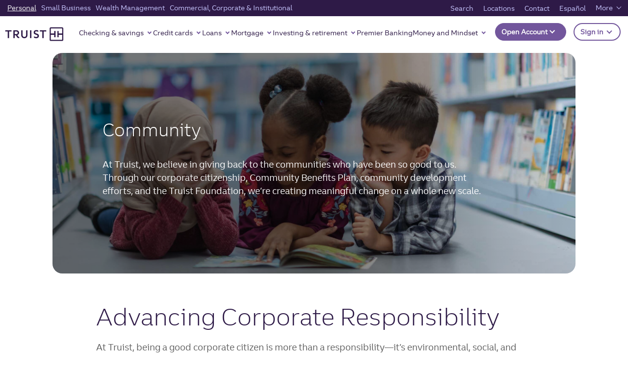

--- FILE ---
content_type: application/javascript; charset=UTF-8
request_url: https://dias.bank.truist.com/ui/scripts/truist_common2.js?async&seed=AEC8ycmbAQAAKoafECqUl1shMKRYNi0l2HuApBxqy_OdEh8V8SwzpxtD2d6z&VqzJ4bRf17--z=q
body_size: 299848
content:
(function M(v,m,R,H){var jX={},jN={};var jb=ReferenceError,jd=TypeError,jt=Object,jc=RegExp,jZ=Number,jW=String,jD=Array,jO=jt.bind,jM=jt.call,jS=jM.bind(jO,jM),I=jt.apply,jJ=jS(I),r=[].push,Y=[].pop,N=[].slice,i=[].splice,o=[].join,F=[].map,h=jS(r),E=jS(N),K=jS(o),u=jS(F),X={}.hasOwnProperty,A=jS(X),g=JSON.stringify,l=jt.getOwnPropertyDescriptor,jB=jt.defineProperty,jj=jW.fromCharCode,T=Math.min,jx=Math.floor,jq=jt.create,J="".indexOf,e="".charAt,n=jS(J),ja=jS(e),jE=typeof Uint8Array==="function"?Uint8Array:jD;var z=[jb,jd,jt,jc,jZ,jW,jD,jO,jM,I,r,Y,N,i,o,F,X,g,l,jB,jj,T,jx,jq,J,e,jE];var y=["0Nr5MmcuJi8vRNRXgFg","complete","cqOMb0d4LQdUeA","Nq6VYwp6awY","KzkD55je_uba4Busdg","BA47t-fXxI3U3xS7Ng","\uD83D\uDE0E","0TtGw-q8","kc7nFxJvDgwjQp8","k9XZKQ","Safari","3d_PPUkOOyYb","PGpzkq-v-uWPojWFMcybeQnf6hM","kDIv7Obgmuj1lA","log","gOD-IhEkMHESbLhpuCM5nMQAbvkmQ88","[base64]","AHgsy-XF880","p0hct_6Fw9-3shGkXMnreF_G","wxY8jdX37oqAmVWOUIs","sQoQ7dX1tNrH","t4mNPnRRIk14","tKuKQ1lILVBIeZA52iw7q5VFPg","ofv8VWUtDGIwew","DrCoXh1ZJiRBR_RbqDc5s58XWKZTQsCd6oG1gtVynDdn7j6D2F82qxPZ4eEuuTO7vYpBWvpeH_J4jw","b9nzGnEpGSkzCO5anwsliMVjQN0","9HNBrJG2yQ","1-boPxc","xHN9mbefzcngqCyJOf30WCA","0JK0fnY","lzVToZOp-M0","6m4F7snL","z3l2hdiE5Yqx1w","Z-HsDDYKQkIyGuZW4ys5","KoWua2J8TWNtAeFF_gQumKZ1TZMvGOv90-m4v4ovzw","TRUE","aX5k1P-s2ue-jzQ","O9HLCTg1P2Baf9hYkzVBzdRRNo4y","Option","pUYY0_nghA","Czk8l6TpgrG4_TfDCez6eQ","jWpKoaypjbQ","HN7nE2I2HXxtXvlW1VxOwLwvFpdVJbmljfLDy81ujWAX","kXBgifCv9Q","parentNode","3DgUrtLl7pqV8BHIBPiNMVbC7i-6wA0GE20","li4L7abu74fliA","waqQcw","1s2WdFZ9UUI","method","C4SHVQxmZhVdErk","S35G7Zyt5sWfugKOGP_JeRWAqnugxUdRB2hPQnemZuP4FtlEI6mkKNRSfkyqeI4BN1i_h23fm3yXPBuUW5j0SYlkASMgHf8","global","mTZNxO233u_2gDCWHs_iFju7zg","\uD83C\uDF7C","uAIG8ai_iIP07xXpTpOaEDfx9w788G86QC4AIXeUd9HSXYggbLHZTb1-VEnPC9UfHinpvF_5tVjbLUPKLw","kOzKIVwMSlchJaYujG4","8iNA4IPRqe6a-Q","CT8t7JTz_YSG9hW6","QBwD5c3MpI_C","mN4","THdYvt2QvqY","some","FdzVaggxWUAZHpts","C351has","x5-jVnAWKA","oTgv4q7ThffhyGnMXYyzATivmlmljzlhVDZkOF3hCIM","CA00w4c","boolean","9i8FrcXwsqPV51jISQ","min","nAEuw5k","lAAbrqbD1aL5","clear","qqaUblJ6PwVKboA3nUhc4JwWXO5rFN_dmQ","CTd04NGB0NjVtw","1Iefd2Bf","QxcOvL7cwOuUxQ","H6qBOQBMQBo","fkJPj4uKsQ","detachEvent","xJO5XAx4ICc","hLLkIhsVbkUaaw","aR0i1sLjpA","L5yUfBVFIxIRCZlFpTA4s99-N7c0Ft-B","y8fsHyocTEkqS6JNvSk6m_hr","4WxCuLjJh-iH9g7M","8EFnhrCY1IqCy3PyQYE","xQ4kl4zlupfL2A","1Of5B0cKUHILPKx4m0FzrNhJ","ao6XPzpcSTB-Y9ZL","cIG-QU5ZVQ","getPrototypeOf","characterSet","Error","event","YYSlTmdYNRc","qHRkg7qVu8G2","1PzIGXMQ","Jhk","x1BWgeSpn8KtzVP2","94yBdBlAYBsXLosxqT0cp9tZdvAnQsPZ8LO1q64S8ABhqXLR","[base64]","1","S-_uYixlN0EmR6Vdpkx257c","3tv1XyMrfg","3DM7-7bB1-fsgS-RQ56qGSah2ga5hCctB38rdRGtMNw","482kEkVjNWpWNr0","UHFeopeJyeierGmXGfqvWw","sg8Z3Zj0s_fa-l76fA","fvbNTRIQe0wSONgng2JH9YcedLRdKsCV_9XKkLNf4GRt0WrLqBJo7yG82bAZ8gixtdBuEsIZNL8W9KhJ9lsos1P-gYev4UAPmjggJD5kXFmOYi6VEukyA77-4XYX","uWYt_I3lnA","Image","2JWIYxlUJTcLTNtsgD8Usw","I5mILG9EJwRbXe0","CT422aD4n-i52g","swR85YTZwNQ","j9fOfR0yYHI","xOj5Hz4JW2A","TJWRZno","7ER6h-yf-P-buD4","OcrfYWdNT3w","7cP6Fx9rAUMgX6h2","iTUS-N3O0rmCmnK_Yrerd2P12QvtlHk9DA","szJo7I_W1dffrQ","p2d0qIqInMc","CB4a78mU7p3SrUakZJ2sLwPsuGr3","T83Y","02QKqoqOp74","dispatchEvent","ZA4","\uD83C\uDFF4\uDB40\uDC67\uDB40\uDC62\uDB40\uDC65\uDB40\uDC6E\uDB40\uDC67\uDB40\uDC7F","eEhNuv-g5fClpAH9GQ","6\uFE0F\u20E3","join","n8rFLhUpeXhcIMl8hgwcuJ5TOvcoQ4M","L4-BZANV","gv7Ecgg5blgLC_IcsXRg0509QJV8LP-d89jGrplY1EhYxl0","wWVm3e8","mTAT-LLv","url","5u_UMhkhSnITaQ","-8TbMVYcfV1Jc8EA-3Vx9pkcfPN6UJDZtYE","parse","07c0db957c522a44","ES0A7YPh","BbC0RDV0GDMt","egQT9fDu_r7TjRvF","charAt","hrrLNQAxJg8sU8w","BA4E78yb2rbOtQ","8N_AAgkTagkWcZ933GtZ_g","isArray","SlN0nuiHz8z33g","unescape","oJmFdUBgNR1Ua4kJnl9H8poaZv53CtLPmuw","innerText","2-rvXGo0FHE7aeY","OAgvtujgoojJywL0WLGfNw","jc3OXw0pfkQoPNMBhGtE9pI4e6N3IQ","0LjWMxsFWxI-BQ","XYWKYU1uHA","match","JZezAGFTATRrBaYRzxE1kA","4UN907KXy_y6iiU","_P7_","ETMB6cHImp2uo1r7Wr3P","3JPmWVk","BsjnPD8qYWw","N1NqgaQ","bNuLMy05OwBiDKov","jX4MwOjNhKvgnWzKYqa_TWPlxhek","capture","U2x-lK6Sjcu00jTzL7W1HXKw0liR9W4nJwZtOgKpfp3JEp0xG4G9FO57IHrCEtwMQSCKpBHxvnK0","addEventListener","A-3NekACB1xYLY8_","xTwji4jDtKDLxmD9I-s","setAttribute","xN3uFDkaSE08ULI","6iBY993Qmeyf8Q","fTsc_8PmoOfJuQWUHuHVdg","ypqKeR9K","QvL1I3MWbR0mCJ0stFo","FALSE","\uD83D\uDEB5\u200D","rhER2N3EvfM","^(xn--zn7c)?$|%","F0QJvfuYnI0","rgEQ5tTtq_Hf0kitGvPSZA","-e2xIk4TDQ8Wc9s","dcXVN2snSlIlG4RdoQ","05agXCZnHCIzaOtUzCgjiOZiDw","8pKWegBHMQADM882","GnBBrcy8ysusjSS2eM_yb0r6nXGGggJA","Fw8Q6srvu5WZ5ByUDdnCfEeR9Hn8kV9ODm4fQ24","fGFpq7unsJSDwgOjIO3Wag","hZCGe1V_LydvBQ","jiclz43UlpvGzHOee7ewfR8","hxs","O_SePToDTQ","xevubDEITXUOB-49glZ9wa4","4-fVAx0XLAEXIY4knGpI","eSECp8Dcsg","oHE","9byLcT5YPjk","EzM91PH3qQ","yMbXLA5TFg","87aHYktqNnxbKZgepXFb6rRJ","tagName","nXlU5Zmw08uAkx_pRbaFLUrb","6gMGgd_H067V5QClOraZD1nY","9","UJrIc3FEZVIGfIFrh0lC-dRSN48ZXZyRzw","3OLXLQYxVngAdZsPiAoWv4VLY7QoSJKYnq3Vg60QzCdwpD-A7ncFsw6D0MMuoWOx5Z4fXv1IDPpVkcxlzUl6-iDliqOx33FH","g9zFbSkCdhYuB_Qd5H5hzrU","input","from-page-runscript","9CcH--WB5eDOpV2fbA","ZLOdbnJkeRUKJfMP1RgH6A","sNfqH1ATcnUDP7sS22NX1-1mMtg4J7r5gv3k5Ks","LVZfq_uc09SDtzWyXPw","jm8o1Ly706HU00Q","LcvoAx4sdlo","wHV0sJqepsTWqA","BMGGJmg","lUAZvrCJqJ3csxC9CYiENR-PtF2ZjVQcAg","5TUA6ILA4-Q","N4acY3cJa2ZfLf8ayFotlJVnIw","asH4SygoXnE4Hehv4g","Qk1L9uSR","4xYc7afhg4r17lH1LaOwNhuUzAjE2l0YfgIbEkrqHqnibaACQM0","ZriYST93BQhu","TryiXmhZ","AUx3kfU","OmNt6KuMnuSFk0Hget3TRwQ","stringify","qRkopu_K9I3s_zWh","xgsd7b2ogq_v4gT7RoioASru5Tbr4nQXRyMKOmS_W-M","\uD83D\uDDFA\uFE0F","-BEwovfx1g","Array","attachEvent","J9naIQA8XA","close","8yoY4brmz_j76g2xDg","qVpWuJu4_e-WtQyWEQ","zPI","Intl","4BYX-5HD8pSUrA6jIaeKKFPP726j2kBcaDQ7Izydcw","9HZUjJiI","tVtEhL2irvDK_nLRKLHUXQ","h5adMyxmSydLHrc","_xY1jI4","left","Ridwz8u4uw","bind","QvuGLCgfVCpoEKIlrh5qvoc","File","da6jX2dYHx9lRrgM53ttyKcqQZdVOPnosNq67dsy4kVWzFjs3V9u3TCjrKcI1gTU1uVSN4FhbrQm7bkJvWcCnGSE8MPN9h4__ilNblBfRkXzZ2aFJdx-b77k5hg","zlVYrcCZucDZpFLocOTFfgKAryn5gRhSJQ","dCQR9bjz3N356wWkDMWdQj6wsg","VYiSNWkRSg","W6ukRgFVPDllS_lboBU1o6UHQrtfRuiX4I2vmA","VDwK6PLUvQ","push","Ggg_0PLvu7nesFk","w8XqDUIkRQ","ZYrfVXE","heTsPjwJA1s","r97Vbw","_rGQalJ8MhhQYMpcxQBZtccdN-46VNGS0bXT0-Z_rTYqoReM_ThR6xaNoY9k","JSAL7orX8w","dO3XB2UpSFU","M_rDIjQMAF4L","8dz8AzkdSg","H___Cg","onload","\u202EzHltJbgcl\u202D","hWwPxpv7r_nO4hw","XQE3_e7KyPOm1mo","2R5fjJ7az4o","BNHLFjYJNA","isFinite","knJ6mrLM","zsTyTzgZY3ckG-gMhF509IoJ","kBAYravHnYTk","\uD83E\uDDED","HhItnLzt66L_h3I","map","zQId9sjYiac","uLyMYFA","N9D8DBw","W939JCEzAjl_F6FL6QRm3e4sXI0wBeajir7ns4VmwwdUpwY","data","CQ0DgNfkgA","PHh_iqs","5pOYTXhgew0SMJwYwFMSjZEZcsFnCc3r","hBwe-N_6qZ_L5EDf","a2plkdK7l_XizG7jWdPy","fromCharCode","isz8aRMOIWI1COVv3Q","_QQP6s_onY8","R7eBZlU","MSog3v_Ngw","7VY","object","kaKwRQRXKQ","po4","fD8s0A","90gugoSl","kt3yej0","gISYflNuOAsbP9dQnBcl89FaaOIQGtf28KbksrQ_9Q","ZqaRfF95OhVHZdpRzgoduNBZO-ssVJiV2rXS06JypyYh5QeA_HxQ4RGGoY5yplHg6YBgQvwDX75SrcRKngknnRiw2eb5yTwHllkIIHIxNXnRThP0ULlSYpr1xBR_K6eREfK7Vgqd0IOas_HcWwsFsbjR55wIukDhme7_Z-jrmOawP1ch4tcHmD6uEQ","ZXh4i_eUl_s","aov-YVhjFnUHTOAct2Y","zffkHEYK","EY6YFEBTWgZbfA","95n9W19nAkYgVbU","At7qRnAKQW1rDLoah0tglQ","UIEvent","byteLength","ntj-ClY","\u202EuVzEVbRnp\u202D","U4SnSWRGdxU7NQ","PIqBfj1jKgo","every","-54","_OvDKmYqKiUNNIt1iA","window","HkRe85if46vf51GWA4Cc","WBwr0dE","open","removeChild","OiUJyffT9cmn40SKGemHPQncmnHf9Q","enumerable","jqmedElpZAMmOd4D1Q","dR0l1N_msYvW-n7HSLHPNkCQqg","p5agaG9iCUo","Uint8Array","eLKeYEdoM3ZcBIYbrW5Z7rE","p6rRaX9CPFA-Yel_z21C","aR0wtuX105LzxDCTIYSkOGbuqAfn1D4oQg","bKOIMk1cJQhRYI58_x4XtA","u5rDZml7","performance","4ujSbCcxc2Q","hUJau7vBpQ","qOH8FVUHPyIZHdhI_3tKrMo","8oGfZilJZA","Qqu8ZR1ASXU","Uint32Array","SerJNU0ZKxEBPN07ixIQp592d_hd","GMrBeUR5Z1UOKos","MnJzlw","SqaOc1F7NC4GOMo","p0Y","Object","xW5_4buih9K19yTMMd_0","1_LtJmEXFjEt","Z2B4nemwmuP-wHU","s3xKiqaptP3H-FnYLq_dRlvS","Float32Array","length","A_rsCF0bPndsBv0A","7Xplhuqog7bul3GfJ5CyWDPa317x","Hqy5cSlJRHBzFaEK1Uknhr48TM4","NtHMDDM6NnRT","ReferenceError","5yN_kKeF","string","TCUyyevKm6PsnS6lUfy0","9ZviSndoD10mQe0htGlr2cE","rd35BxwbTWEqXbo","SxYsnY_U6eSL2imRK6g","8iod-MPptojMzQjhW5XCL0GLrHqd3VESCzIsDWWzJKW9LL4gcfqSKoFaJ1_-BNt3eAewiTXfg2-YUUvQM5zycI8ge2A","5CQe7Q","JuXMKiUJT0A_DoIuskc","Z8vCc1gXIn4WT8Eqow","4DUMvNz9scPS7Rw","constructor","KouwS3ZfUmx1Vv9prUht1aV2UM1hbOqrvcGr1J8emQk","ZZS6EgtQ","RangeError","Element","crypto","H3hxupWPn_I","hhhY_trV7-O--UbGS-8","put","DWVY3Y2ym9aksmPV","frameElement","NYqnTno2Gjh7QqdZyykEhr1TRI5FdrU","276tVBxoCixAVd0","Ep-GLjhGBC9y","BAM","xu7gAUgKWGYO","ZtKgVWNaBTFlC-1m5Ds7zPFmRYEzJvv7w8LchpQfxQ","J-LON3FrMy0LOs8","head","\uD83D\uDCCA","VcXee15nb0o","catch","W-CTLhM","JDQmlona1f-W0CeT","8BUxzJ76k7Y","EKi1Tgh5HzAtCqdHnx0bift4GQ","eGZphuC9nqQ","iOnfOlgZPyAKJw","fireEvent","uWZlkZ-n6MvYnT6ZE-s","Hel$&?6%){mZ+#@\uD83D\uDC7A","-UIJ99PgqOnByFuYGoG0SG8","ecCGPwwhIRpXMg","Yqn8Ayw","rG9L_Pqez8w","EAwm5pL64vDtlwKFXQ","wDQh-Z3XlePl2nzsUoS_AS2nlFaCnDltUA","symbol","P5SwRnpZFGhsC60gp05g2a9sBIZpc-Dz-pyGjcZGtUI","yGs","\uD83D\uDC79","lCZ6zv__l_Ow33OZ","Qh9dvou-9_-ZnAzMU8k","Fw8Q6szzow","YRQxx4LJrrTQ3nzeB7WRFTaj_D75","XGlTsorO5cCEtHKtKsz9","Im9CrpuUx8_xvRmpDuuY","reduce","nHQx36OV","FKGLPl1xKh1QQg","bzRShOSozb2FumqL","qNnpDDwBZHc_MPoP","5Ju1GyFZFChrR-dGs2otwKR5XsprNfzloIHgt9Ndy0wR1Byxy10-liylxPEM9yOVmqI","KntFrIU","cAkG_tX1qqzUoQ","Float64Array","body","Tndkwa2Y3PW9lA","CyRG6NGdxQ","3zkgxZnXruTAxX7fJru4cwKI2ijb3F4fdR8","B0w","1UR2hKmLiNjkqC-2PA","iaHZDnIW","443","parseInt","fbuUen5obA","qDonwunemeb60GyOP9HhVn6mk177smR9LVRuZQzERM3CF5tjD4-hGu8hHXnQI-wGTmHI9lS99ln8fnA","VaidcmFubwIc","QS4HwKP1ko7G7g","substring","ww40hMvGi7b_2xD3U7-eFlTVsn8","Pri5AWdCAyNhCatS_xM4gPlqV5dNbLm954auvw","MB5xl6eA_bufvyXeQ8f-GjDMxRT2hEtgdlwpNR-YS-XMWap_G4LTXrBCe2yY","a8-u","QAFogLCe0PSxxCml","encodeURIComponent","JXRWruCpiM2m3lXnbdnmZ1vA2i-CghpfdQ","[xX][nN]--","dIbXLi8JewgOaI8","self","7EA","eOHQdk0PYkYbMdYq7wwNp8BcIqYWFp2CzKidiPw-pnMp-3rXtjFU6gzd6ZVokl7xso80Q6cVGLRCmZYShAw77xv7mbqhzmUVhVwEKklpZyyU","MRcThd67zKU","mayUbg","cs70QjoKXHMpL98egXZN-IkdZbRK","ZDwH9P3o8pbSpxLfWt4","pI-PYx5nJBRrYP98swE","i6OBY05IDhEaJZl-uTgCoA","oSVW9unT_cCW-Rn1GA","vEdEt5St6tbckA","intpkf2uzvfmmzGQS9P5QzmrylPHtSFpXwYGbB-iNKM","K_H5ZwlnLkUxVrZqs1ll4rI","esD3TEgNbSgdF-c","nodeType","uysn3MLXoQ","writable","zQUavMv7","EEJk2Oa9zvCzhnyPSg","8LOMbXUXYG1e","5B4A_dA","l3ZkoqSpyZc","-hgZ9fmTtJyZ-xI","o8c","svg","T4qoRkZwbRwUG-AV0xs","RvzjEW4YAw","2TIty8qs2J7-hQ","xQcQ8Pfst-XewFY","Ta-QdHVvDh9_Vsh4pxQ9","sqaLMgxVLxcecw","LVB_v-yos6Ki-UvXEN_vbQ","cX9AlJCI-ZWG_x3lRfzaZ1iNpTWW9QBfag","ExE5tuzbwIyhtQ","vMrvB1A","46eibnpZVWokb_AHulss","Function","LMnXZEY6YUo4Noci1ghYndENJ7soUZ6Q0fyk1aIusA","7Y_2","6qSObwdPLQka","OLbnTU95","21","jfX4HW8tDGJ-UfJfwF9r","UNDEFINED","Q-XXfkUxLks4Lcgu1glBl8wWaA","UaiLc31FBQR-SOhz6xRgg-85As0","hwcB5YT4xA","R3tF8MuRwsnL","YoWMLGJ0DAE","DnJ2","alFEk9ap9tM","k-HODA","\uD83E\uDDAA","kvz4FmohY24","xtDRUlYYZw","xDUd-svjj9TNpQ","uld_n7S8-saUpg","Wv3zPCUFBARtPb9b4AM","KIOFZT0-BCF7epttxx0dsrhpRYd7ePs","1Utnn7SMhfaB4i8","6SIt2YKtlaymmjg","QhNK7-7S-82423TkT-rMfFvb8Q","LJ-tXDFtVH5aSKlQ70Be1PsfD5sud_U","Promise","p4Peaw","RWdbo5OmmcGm4A","GVhNteyvhN_m31XgRcbidlc","iterator","PS4Is53f4_r_hAvh","WLOcLXxkLRZGQM5XzToA","split","defineProperty","mpT-Q1lrSFIndvJs4g","XDsj1vzVjLjo","\uFFFD{}","8F5ckc6Dh4M","3xY9kNb8n6zs0j30abI","CFhepYKJ182ikgiSAemrWA","hl9cmJw","Int8Array","C2FVupW-8_CS_BjIApiCLELO4XO83xAcECxbAS7XQqa3IrYDKf-MOJBEXkLpIuEmdhG61m_Bj1jKAk7sWcfyc5dtBCoiGP_TXt-sgqW6","nUAer46IvbfEuwmZFKCfLDCAt2CQ","XVJZp4W06PyB","Yn1F4q2x5tOYg3-LIdbrRT-8xQXtun4","3CkcvoKF7ps","32J0m6ep9vHK","qvzmMi8WRQA","EzUK5p_Wl5GErkD8","8Udmi-Wxkaijj3LcHpS0D3LiyEf1ujdlN1Z7cVXaIcTVCYQ","yz0B98TBnqnt3HHwU6_5EHqxjHiS83EodwhodV_fBw","F0BBtoC37uOJ6EbFOZPcNBOMrTk","-mxpiqicw-i53Hr9aKyzDQ","l0hDl9qm2KGsuSWRCPHnXG3yzBU","6ID9NgMAdwwJZJYstQ","YVxXubHRqaCE9zM","WLLEJ09fBSIS","OpmOb3hhAQVne9lh","FryI","uGV88Yq1guql","LKSTQllHcFpZetR4","Oi82msbHsQ","HQU5wPPZwa_2gXeI","nAJM","Qik6oOg","ytTXJnkpWnAxJ4gw","JBkP5NfonJw","tNPpUnZIPA","sQoR_faC5qPHrG-XTJ-yFRn7o2o","BNDTSABDC2cGZg","yue3HTgrDzhzFO8U-RYgl6smXvxsKfU","interactive","yJvGGHU","CKqxTxdaGDFTQu0","console","which","navigator","XzEw2fzTnKKx7mntf6o","Vz0U7uWD6Lnbul4","Y8fAC0cMa35VNI85z2FX_A","DT8OiO3609jR9Ac","message","ADEL1-7x7ozluhE","f6uCZxpTNgUAK90mszkPsMlWIPI5RtrY6OWis_gB9AR4rT6HuSUE6Vnv9sEiwga5_pdy","rovZAGYLMyAefQ","P-3_VnZCdGcpCbQA9Ah8keYj","value","jK-fYXN1eg","d2pXgpaPtA","crLlUmFlR0I9R754pFlozg","vBcI7Oew8bvBsUiP","sXgE","className","3hAa-fjJjqi34y_B","PBIe_YLY9d2S-B7zXA","indexOf","\u26CE","querySelector","-dc","submit","\u2615","Infinity","pSk0zd62w8_xlEeFeOmfLQ","fl5Fz-Kr3P6opDLGEffzQT6y63Y","Uv7EKVw","name","kOD9FFYnbHwMEp0","appendChild","DAA","QjsjiO-_yrDthmuL","pJ2aPF16JQ","utQ","SubmitEvent","E2t2ka2Hn8Kg-yD8Lrq9CA","charset","gs-qHxgqQTd5FA","rcf0D30eY3gvL4UQymRB","hasOwnProperty","Q9rdNQ","\uD83D\uDC3B\u200D\u2744\uFE0F","\uD83D\uDC68\u200D\uD83D\uDE80","qCAmhsDfhbf1-lWy","4jdn2c_nne66y3CUNrXvR2v42A","PZ-GZSJ6LwB_Yts8wxUU2Kcsdo5xb-KzxebepOtKo1xOwFWps3oSjnX8z80EhhGGk-Fjf8VwM9xB","cBEs","T6X7DyAsaDA6TA","lmJlntySre2V12vfb_z5cljAwSCWhUkKbA","r-rCJRQkeVBdc5kL3EpLr40QNblWWpaLuvq78vVjv0ZJ-QjNikAWvDnU5g","Proxy","8U5Agb6mqojloQw","prototype","mTMT0YL90Kw","empty","P7q8ThgDczle","_F5vj4WS","CJCMKiBaFi5pZ8FVjVICzIZNeuBy","error","oqe4bXtTXXM","ckh7l7S2","toeuU3psOjU","PCZj1YTs6d8","URL","bubbles","LLG4amhvPGFu","qqK-SGpaEzs2R7wn","pow","done","CL6hZFBmThM_Absy","pfLYFBZJNg","x4ibJhpLfg","GK6ZYSggR3dN","Fz8E5A","IEJM4P-k","DOMContentLoaded","iCcUo4rQuYiR51fxeaiFcVjcqTSwyVAe","8iQerO_loZTh4RPmWoGbEFPHrGyL","JSON","58PqVlEKdngSBw","6CAsw_n705Hrr32tZfvrSD3nkA","rISZNwxH","^[xX][nN]--","SD8crsDAsZPO_yyXBO8","OffscreenCanvas","OMXYISkgAHMzRPsrsg","7sPKIEglZBsd","eYSUdGx2aB5UB4RTzw","nQ0i4-7xmMz23iSNZL4","XGtOq4ih6qOe6FPXbrSPK1s","-LiRfl8eNBEUMpxq7CUCxw","p5y9BiVjGCspXqVUhHV9yrJuS9x7euvyvQ","Wxw6oP_jxZ7whHCedJ65L3bo8A612DllVA","dqeVfD10RlZnaI0igw8n2rsiIc13YA","B3Qc_9n9pvvV7EU","0d_WMS0JAVMj","unshift","wfzXJCEBD2hhb7Rkt2pdgpkx","assign","rWZS_sWurM-7","rGxgntalk_fvjB32U93TUiyVnwPG8BU1F2RF","caTxDmUKVH95CqwH0Vt3zK0gV8BKLYDeyZ6b-7s","NuLSIyIKC2k4SeEqrg","RAQux7j8prKsmn-CFQ","2fHzFy95JA","children","8oiaa0ZpdwdWDppMwUgGx89QdPxET_fR9Pyk6ugN2kU","heD_AyB8EVYzT6pduWJEwecSXIgULP2t3w","WTRUkKG4yw","MAcP2-vo-9Ks","YtKAKCUSOjxONpMvhj4HtpoRIescCMKS","SwlCgLGp1eu41Ge5Hsn6CWi3rw","AUNhz6w","undefined","arguments","Gf7lAjM-aQ","__proto__","1dL2UzsR","W0xRo4vCzOeno2WaA-y7Vg","xfT8GDpgMw","j2N0pvyl1uE","DfXxF349DiI0HuICswskgqxSV8t5K74","true","0nBLoYE","66w","configurable","28S6chNRD1RAQrZs","Xig","Hih7oc-0jI211BL1XeGIJRCurTvJoX8NBjdZTyPtX4A","oe-bKzUceAxFKZ141wgSrbQ","4lpv_8Sft6zS","max","filename","EVBRrpPIz_mm","R0hfsOqqlsyr3FruUdTjZUP43y6HgBE","M7y_NVMnO1BGOPc0ww","Txh72cT6","L1tfnsmvspg","5Hpj0-ehi-Kv3g","5a7bEHQZcTUA","abiaYixlRAFqEpkroRUqq5cMFuNMTpeBtdLK3w","Gjkl3O2h3Nnkj2Gv","9UglhY6ypq_BmBOXHq0","Xz4wzg","\uD83E\uDD58","Ls7FWDRxK0o-","3aWQOS9mRi1ICQ","eSAH6drVvffE9Q","9NfxAUQvCD41E8xNiBovidU","x7I","now","6MI","c5m_Tlt3CQ","o1Vy7r6vgc647Q","-2\u202EzHltJbgcl\u202D","O3pmlKi-49TcjFe0NA","Fx8MweiCvKvF","zqmwVHJaRhp4EqM","jrOHM29vXUYrH-s","z5e6BDxLdTswSg","iK-9W3Jm","ceil","tuDZKRoAYkAuWw","_AwZjOP74Iw","-kh74I6It6s","Document","gRRHr5id-ome7wODY6WE","\u3297\uFE0F","KgkUz_HWzp38pXay","0","xsPZPFMMOlV-a8Zi8mBL66MMO7tsE4g","npCAZFZVKClS","J0p_nvyhluez72jQQ_0","oqixQH1TQxY6","o5PIYW8STkhlLo0","-ygt1vX_pPfuxmbZJL2BB3qoh1nm429-Zw","yR0p3p7-hw","qCII","kqG8SWd6PgccPsA","gbi6R2RsCylmUYA","src","application\x2Fx-www-form-urlencoded","apply","GB5tkqOF0Je-lij6buLTPAw","fpGtb295CEpyQ7AP5h4Lmatq","JKimc3xzG1JgD-4AvCofpg","9XcFzLfkp_Dd9wjJ","ooDPFX8H","Y77_UG1mFGUzQesAjndwxedsWMQscaKyoI3FzA","_urZBQ91bWk","BGhhlfGvhPrX1XnaXQ","lHBCqZO2vc3-6wbYGtg","smxsl6OL69GphzY","9AAD9s7htMrB81TCF5OLJFmOtm_ox1BAQmdHVHruK623PQ","textContent","CustomEvent","q4WaNm08QA","replace","ZBBc8dTb4uCK4xw","80dt7qCk582Hg10","fMS0X25DfmBWceQ","KpWLT1tNIVJBL8Mr","w3Q","OpWhAXBOFTpFTIxcwiU","HqeVJE91LAM","lSIl1q7kjuzti2P0F9_3Qj_9lFL57nNuekhybV7GWJbaDJQ4EIDwTeh9G3aANq0eUCTB7k7rrmjGRkmYR82TW6JLPA","qqrEORQ8Xi0kFotH8XxKo48","pMeCOzkO","vvmxAyEiWydmGbpE","Kj8hwQ","n6qLYy1m","bJWFcDpDKA","tdvzFiMse0cZGJgCtkwN-YxU","action","vw8mkKjltqq_x3jC","description","gj4n37bu","ruLeIF0zM1NVaA","80","lGhc_sKF5svJqQq6","yNGF","OBwP9sbqqYCZ","iframe","6ggXo6XSiQ","ABYC9qvWn5j17WP5I6-1Lw-Q","PWJhnvS4","OK2OYhxVKUdT","TvH3E240","JuKxACI8GxBBHasuohE5nA","G9Q","P__pHQY8eGBIBKIEmQ","fc-Df0tz","DbKNbWJ4ew","sin","Egc-qffhh57t3SbTepywJ3j2oEG-2TVrGw","DSAX_c336pTMohHBW9aUfFXJ6nbXxEtBZXcpenueQMjGZw","([0-9]{1,3}(\\.[0-9]{1,3}){3}|[a-f0-9]{1,4}(:[a-f0-9]{1,4}){7})","lL25CCdsHCd2U7lDrGJyzr4mS9g","XXJpmtCCq-C8kHrDe8Lpfn7MxyGBkjFMeg","h7ObWlMJf21_MM4","iC1l38zu_Pi51w","nodeName","6G5Qppy005I","mRUZ86_mzg","_-ezSnZ-E2VcBvdw","any","WeakSet","nT8P_pj74YqGtRasD66FME_f","q01CpJCi6MI","EW5HtI2k9u6Qp1rhVQ","aDg62ubVqvnowWzbM7uyFna7hV3k9GVyag","document","QHVDwaqnmcGdpw","mlpvjbnqyfHr9muKDd7_Ow","status","6s7DIAtIFw8qIZJ5","tHJ74OK7qNCa20rDYMzVUUa731yp","KhBlwd32mfK733fDd8g","TS4i0LzSqLzH8w","GaOXZQhRb2NFZYpMy2t41tA9","PBNhyuet4fT_nD3dfeqlBXL_1l-z8yo5a0NeFw","form","fQkK7bDOkKHp5H8","wzgB0NTTv9XXr3-wHb2LICPf","AkVJr5KDz-ft2CeBauzLFAGthgU","lGBa1oCSqsSdq3voUd4","TypeError","top","Q8PlZDk","evHBOws8e18Ae5VrnQ","GHJ9xeWn1e-OkGCMaKut","a-HgB0Y4","xK61T3hRAQ","gkRQqe2p8cbtsAvnGQ","toString","lZyEHEtkKyRma4M","urGvUnwm","BUsbqoqI","QB8fnMrl46TVnkinUQ","UmB08aeT0u-2jWWzOsDyRiOh1h3Fm34hQ2A","7uDA","dm1tnL7oxcC4gGqGIfbbX3-amlGHsnBnBk1lXQD0MM-QQe57A--1G-IpJSiFYJMJZj-U5Qun4wKxMQnSe7WIEtJGMg","rb_mSQpsbkUVZcU","aceoelFJFktrT8gurDtH7twmKK0deKaMnauQzaZxoBU4qUeP9H5qsUi3l5Avqw","O0Zinv6x5NmGiwCAKdGY","forEach","8J6ddUVobjBAEtE800dW6A","iVR-gN36jMXowjKS","tg8qz6bqxejr3iTAbMXZd3qeiAq_","set","6dnZO149PlIqMNpvom4tusZcd_NcBYk","nLbhLk44Vw8tAfwqy3wPqw","XsztBVcxEyhd","F0lg-aS6oNzI5g","removeEventListener","IhMXvIbO44XFqwLwf5uaLljJ7W-ZxBcGQXgpYDflYeU","m-fSKSU4OU9hY55FklpWupEBLs4JXI_C","sWh6g_w","QQc7","hidden","R01O4YSi9NXJ70G7FeSQdh-Ht3-t","9oebT0ha","ArrayBuffer","ivD_fSE","15X4WkYr","tiUpyK3HwrnQyxaZWp_TSSo","yrCFUndbVUldGA","g46iRHRjEyt2BA","sfbDejokZkM","\uD83D\uDC69\u200D\uD83D\uDC69\u200D\uD83D\uDC67","ieyuYwlnTm9-Ftg3lDJh0Q","uXVCo8-H9c3LjQi2I8zOag2L","EER6iLWo9Oec9Rfi","Xjk62vHYnaWj52v7abqwE3rA","txQyweo","_7mgRUl9TiBX","YvTHdgQCUGMtNw","vuPQP24jBU8xWA","Rc7VK3M","qCw_yYrF","BkVisKK80Ka3nHnXMt_R","TL2pBTNlAT1lZso","KM0","yl9PoN-T9dbBmxelcfTMdBmW8WnHjh5YZSE","b8TPIStaPGw","dIjoUg","8N_eDhg7dw","zGl_ke-ynKc","lBw1z_rCpJG1gw","EmhiiruKzLH_3Ta8ePn-Tjm_kB3x8jkvHxsVQRTMC-vkGL1ja-61F512U0iMZe5NVDGE4inorFuzM2v4YL7P","decodeURIComponent","host|srflx|prflx|relay","Node","SM_uazghAVcnEdRR-Vty3rI9TtkkDurr","FmhXqf211sy2nQ","k7CFeE0","I667bH8","P_P8EUo8f19PFw","vRpj55nI3A","wayPbFx0IxZeJcA","createElement","height","11gLtZ2JqKTVvA","Gf-nDAgqMw","UKGwVGVDGWpSWvsGolttx-Mt","ezMJzqba0tXVsh20faeaDR6Y-TSWpw","uKyGYA","Np2Ma3MZdg","iCoI8Kbv1vE","8d3lRC8AUGU5DskThnlLz4UVY7la","cVBLv_m17ey-uRv2BNXdNGb6lEW5tQ","lBU8jMH6j6vM1Cw","Zn5fpIO87r23-A","^(?:[\\0-\\t\\x0B\\f\\x0E-\\u2027\\u202A-\\uD7FF\\uE000-\\uFFFF]|[\\uD800-\\uDBFF][\\uDC00-\\uDFFF]|[\\uD800-\\uDBFF](?![\\uDC00-\\uDFFF])|(?:[^\\uD800-\\uDBFF]|^)[\\uDC00-\\uDFFF])$","ooL6FQImWVwed7cLn0ZfsA","b-vjK2s5RHptF6sd3Vg","123","4IaPPQgxOBFReMpzmA","create","APXOBHUmQC8UL60","Uv__GH4-H310Crdt1VdY3rciDJxfa76lgO7IyMZulw","yCIl7f3MgtzhinY","V2ZVqPy5z8i0nhmoat_3d1Tl","rjY83OzOo5D0","\uD83C\uDF1E","aoWyWGhSTz4hCO0p5TA90vFqX51tNf-ims2S2cJLlnFg2DM","Hm9K-Kaa","cFBbvNmkog","(?:)","W1hSo46dmMKf","mPnXO34yVlEuEw","cY7hWENrGE4lVP8Pt25p2tVvRfgydLzxiA","g8DuFW0lb3N7WboZ2VJp1q46f6tVJbW_18U","12NhjaGLx-LzuzC-Kfs","dxI50Pr4mqg","AzZBkfOD8KmRu32NZw","getItem","jiE","0Qc9j9fHhLvi3hTFc7GoFnjnlGy06DNwNQ","5fzIAAgcbQESOtVqkmRF8soJf75NZ9CT8tKHnrUS4mkg12TJoh1L6y--079U8gS_","pldop--X9Zm3","1mRpsuSS2rs","KkkU6dzg4tDu","ULCyR0AzTg","^[\\x20-\\x7E]$","nqP7Rlch","concat","3XF2","TYI","_SQa8dvv_ZqZrxDU","7HxrtIqY","hIY","-1gHuPaU5A","documentMode","CYvxQXlXVUsP","gy0-97Lqi4np8FbwG7if","3CE81bE","9fuef01kLR54JdpR7AMS8s9T","4Oj1HBd8BUYzWbt-qWtN9-EFXIgf","querySelectorAll","8zgumt3ris67hCXUe-voQTq0hTbrojs","ee3SLBU8blU","_kNc-cOB5_7YmEqvcg","EU0","630EoZE","_yI","aLePWRZRUFJTI6427CUUi4keaA","Xh00jeTEo6rhwXI","get","Jg4BtczdvI_J4TaQBe8","7MnVEBg","R01D4-Sbnci7two","MHJZ7ZG4tMGY60mfEp7bJA","kRIryv2zpr-wqSg","pFFzmqKfyY6tgCmtIg","jtT-BxJiLQ","target","4EZxgKaJ5_rpuA","1R4t1vrZ07rIkj2rVg","eTV_jfyQ0vTq2iiCVdS9By6nzUXSswtaV08M","ed7NXRhaA3Ye","cUhv1byHzPmlok8","S2hn0eSs","trKwAmZUGg","lvzoFiIeGklncg","tAYyx_fiuq_1xALh","BNf7ESJ6T3USCfsWl35J2uA","GN32Zw","enctype","nNfJLi8WHw","lZDJSjZcQ3AAbg","nyUz-cc","createEvent","CJqkfVVXNDd6","1fnPMQ0hZAMMN5kPmRxO5oIFaKQ","all","jri5Dg5QZ2FJSo0KvD8Z6A","tRAq2fbSk4D8gWXrbQ","RvP-VSs6UHI0GfdMwyV1ha4_EY4ma77v-t6k5JoYhQNI3lj0lVd10Grgmb5C","K6uEWFZma29FcdlVl3M","x5aHTAl6","UtnlF0YfIUQPTeJOxWF3_NVa","W15dt5O_w-Wl","X-yVfWBCOzxxEt9u_zM7","_S4W-fXq9g","Symbol","y1I99dXQsJLItlH2aZeJdl708CaI","cos","R__XI0MSX01e","KTIp2rvu","abs","lTM004eHvLvS3zrS","{\\s*\\[\\s*native\\s+code\\s*]\\s*}\\s*$","AxkU4crkuLzMoQied9yV","tK2hDRlPNkgRV78I","BdDYPC1UBXAjCZM","u-iRZh0BUw","","L3FKuaeqpNGZ8EqrAoncLxuG","LhAhos7E8Lvh2S6yF6eKIkw","KQYrlObkkg","YmRSosSu19q1","iRwl1oDH_J-s","VIb4GGwreRwmE9E","SdDWGzI9Jw","Jv7tCgg","7qPfLm0GVSoBKec","Zlpxjob9lZq22Q3pFqbTYW0","NgY","^https?:\\\x2F\\\x2F","hO3kHBp3TkQ7XLw","JqPFHw0FfSFcLplIkQ","4YW3cFtQQQV-GaQ","BxQi3NPFjIf6gWS_X-z2TTWo","kDwfsKml07Ts4VTR","charCodeAt","3pU","slice","2GM","multipart\x2Fform-data","GRsC0Oz28KCIvhaCTNirBwKK3l3qk1d6QwdxIEnXC74","iGBsicyC9fyDjjGFf-Xqdw","filter","zyEpy6LrxraOjA","l1R_gbGOjtKE_TfVOqW9","Mo6WeGMbZQ","O11Mvvis1tGvrx2uffnrekDYjUGfhgRK","VqCVbEMi","width","g2xcs5ahtfPPmQGL","vhYyzvHMlpTp","toLowerCase","IJqVaUARIR5cc5pD0hQ","sort","URAIroHb_4TbkR_3aY-bPF_f-lSF2A8GcWo2fyHy","yZa2Pg","7ti3UWFG","7hk-wenutI3byA","setTimeout","uVw_h5w","TsXEelkvNF0yeMZ4zx1GgsgEYOM_W9CLhbLuge12","CWVDjI2b972ZpU7hD_7qck2K8CTK5lA7bl0EFQ","CVEhyvvW6-_WsifHGZGjRmqGwQ-uyxFqYVEiSRaQN_DVDeNyQ5XeV6dJe3c","likkx_XNmMTQ7Fw","OTwko-fFqpE","Pi401PrSmpub3TmsKtDtemSz","5Slm2eLpnA","getOwnPropertyNames","D5U","RegExp","onreadystatechange","jM_mCCZuCQwrRql6iCFE4A","kwQQ4dvj5undqxaCAQ","J6uEH0hAYgtDfrQajg","5JTkUSY","floor","v1183raA4uSivCU","7IaObyB4Clhl","SjcnwuTNu7rv","-8DWCFssfAQPPZA-tXFb9Mtd","mllQrvWM3uPl","href","tggihvDZjpLM8AvNbL-dFWD5gFaw7C5g","D_fiMkU3OSswSg","p8PjCihC","click","evniRH89UHQpA6VMgGhi16cmTNFkLuir89CHuZtKyVtIh1XWiQhsyD7g3_8V6yidnfVUcdQ6aY1g_eU","vM7eP2Y4RAs1OZJ0_mFp7t8CCtkBH4fO","getOwnPropertyDescriptor","round","xI2ObUlgZDI","start","laeyXiN7QS0","\uD83E\uDD59","JRdX8qLW1tSw","yjEF9sDnnw","Math","GkBr","4NLGKEgBKy1CNsk3","QwYwjI3G1Q","qsbAKHUxCAIuK8x2zF1Vn-hyboMkJe-0","q9j4HjYxVWI9","detail","k-fNIQY8TCIFYs5O4Dc","TCMVxg","jVN5uOWPxbij","mwkX97Dw0oym_RvqaP2tJwGP0QWHhlUWOVBFAUSgAfmoI_BOHA","initCustomEvent","_b-NOA1gKxF4fct5","7u7QMF8BYQAZMsA44SgEtMheZKUIBJ6K2aeUgLoxszU67nnV_HdTrA7e_4dm1Fr4oYc2BawGDaYEnZVUkRo46hT7lrmj","eMqUdFpxJQ","EYqH","tgQw9fs","Qqi3Y2d_","JIWYUw","\uD83E\uDDF6","Date","Ii4bq8jBsYk","ZDws0o7Y-dTy0D2dOqE","Int32Array","CSS","Brr3QUJ9HGs3TewdsnBwyuF3XPsge7-0u5c","call","WN7tDUgZeGM6E6oV32tN","C6KhQlkGYAZVfPFZ","C2xu0vuGq9qr6UGzN9XDahqK","uigbzpU","7dXtDwQRQ0MzRrMsvQ","lastIndexOf","WOTmagIRGkUZf6Ba","pUY5h62citXVmCWo","Reflect","closed","8Y-pAkBFIxl0Y4NA1QcVlt5Q","BISnXG5hfgtSJ4Uf_w9SutYNfpUxXciEifSUjbI","6NzpAiIBcDEuR-9lxRYknuUzSsk","\uFFFD\uFFFD[\x00\x00\uFFFD\x00\x00]\x00","0vPDA0U2SVUlMq0u","0j0l_Lw","VA02ysfk5Lbgig","UzkahdDf77w","nEpTscSssd6fwXs","r4WWdAVbc08","4AMP4MTWnb3q-S3CSr7wGWs","aeztHg","KqWVenJbBj5xR-Fh8j90kfo2HMQKZ-O415P09Nk","-Gkrg9qlr6jfrws","VUt10Pw","8Ii1S2E","zrL-KUY3TwwpDMU50mIArJ8xfPVEO_DSxO-Hk_8w9k5m-lDbrC04pg_vycls7zmn95A","rrKTKAw3LwxMa4c","type","7HEZ6tX4gMvszVw","\uD83C\uDF0C","keTXdgkOUW0uFNYSt3ZOy70x","59PhHyondkgFEpEEgg","K15hkfo","\uD83E\uDD9A","_YmdZ1g0","8H98lrmSzOGtj2D6Zq65BW8","csfyCjEcQR99UPhr0xMuiw","bRA2hv_enK3v9HCNO__gUi6l","ABCDEFGHIJKLMNOPQRSTUVWXYZabcdefghijklmnopqrstuvwxyz0123456789-_=","GJfMACEJVm8hXaw","Y_fs","9MLePRomYC80BbN9zj0SpIdUew","\uD800\uDFFF","72VPoO2mx8OpnAQ","X1xSsL2Z1M2AmTWmKA","qFpjjLqd","t213tYSJg8PnzGXgLw","f721Flt0Gw","CrM","70","m3o","sKm0WXhJEBAxVrU3o3Bi-e8ucs1YM_b9","RDAHk_jC7rrH2T2uFqWXIkrYrTs","Ep3YY3xUS18DeYZ7","\uD83D\uDEB5","Event","u1ZYt9e_08c","pop","9fbSCwkSNy0vfL4bjVh0","uKHwX2csZ2VbB6VA6mc","KvbuEDI","DMrpE24lAyAtMPpPhwUsgdt2WN9HKZr5rc4","KmVx852Ixv-viWy3","IYWKGGUW","VXgi2Peuqw","sYiLTnlqe0Mobd0","KV981KmK2fSvkSC_Is_yXz6jm02T_Q","Ey41yv_bjMS1iGbp","readyState","number","location","JoK7eXVgQldYM8Ry8SYbppJAb6YNF9LD5dY","Ji4V_9rh","function","zYSxVXZoKQBecachmF5G5A","z5eaRzhmQC8tT6oHsgo7kfZtRusCcg","JiNcq6-c5fGykhysO-HlCw","isnUPykhb1pcLNNS7xQKuIhEB70-RA","DWd4hu-lifI","qWZ4lf6u_fL83Dw","\uD83E\uDE94","JrX9FmFoBmEPFQ","tsjzABoXAXpkWq98o3Z4gIIjBdg","yMnGIQkZXWw","LN2","h3tDh5eDmOmtxXjx","RoSnWnV-NhBhVJhO7QY","UYaiVGhLBnp-Gb8ytVxyy71-FpR7YfLh6I7i6tRV21BfixywmRI2yWu7muIDsT-dxOJTYMljaOxB08pQ","O42eWEV6bDdfFdQLzlBe","Qj5wwc338PuC_UXOTv_Od1DB","[base64]","scHKLxYoOl8C","Iqi4EnRLFSY","EnhH8do","0RkR5-rI157zzlHxetfEJA","\uD83D\uDC70\u200D","String","XMLHttpRequest","npKtbQ5PIzJg","iOnGI0ItO0o0Lw","setPrototypeOf","5NvJMB4jXlkWOsA","uHpGwIact_qV0w","RBIl0uTPm-u-hCyxAA","jpCiED50GzI","iTwCtvz6lJ7V","Xv0","Vpg"];var S=jq(null);var jy=[[[4,99],[7,209],[5,171],[7,124],[2,187],[2,130],[2,148],[0,198],[6,42],[7,12],[1,74],[8,26],[8,106],[1,25],[2,207],[3,217],[0,123],[5,92],[8,172],[7,122],[1,55],[5,211],[7,32],[5,137],[0,86],[2,142],[1,135],[9,195],[0,95],[6,54],[4,31],[0,129],[0,52],[1,160],[1,214],[8,94],[5,170],[5,224],[7,105],[6,101],[1,194],[7,39],[9,113],[6,178],[1,181],[4,58],[7,60],[3,77],[0,192],[8,151],[7,119],[5,36],[9,75],[9,104],[7,2],[9,220],[7,9],[3,228],[1,132],[4,145],[9,27],[9,100],[7,138],[8,115],[6,89],[9,29],[7,230],[3,114],[1,91],[8,117],[8,50],[7,0],[6,203],[6,108],[3,69],[2,201],[6,68],[3,67],[7,212],[9,30],[3,197],[6,140],[4,155],[3,8],[3,180],[1,184],[0,167],[5,102],[7,56],[6,109],[0,34],[5,225],[2,154],[6,183],[6,87],[3,205],[2,199],[3,28],[6,116],[2,13],[4,90],[6,173],[1,166],[7,45],[8,107],[4,206],[9,5],[2,14],[6,103],[1,126],[4,66],[5,85],[8,43],[5,24],[6,177],[8,37],[7,150],[7,3],[0,141],[3,73],[1,53],[7,136],[3,49],[7,223],[5,139],[0,168],[8,97],[7,161],[4,15],[9,204],[5,78],[9,176],[7,163],[3,202],[9,98],[3,76],[5,38],[5,70],[1,35],[1,23],[0,110],[1,72],[2,190],[2,186],[9,46],[6,127],[7,134],[1,64],[9,222],[6,156],[2,6],[9,219],[8,79],[0,93],[8,121],[3,82],[1,149],[1,125],[2,51],[9,152],[2,57],[9,111],[9,62],[4,96],[8,185],[0,22],[3,71],[3,10],[5,112],[1,143],[5,175],[8,81],[5,48],[1,210],[8,162],[9,147],[0,229],[9,179],[1,193],[3,4],[9,159],[4,153],[4,47],[7,189],[5,216],[7,118],[1,221],[5,218],[7,1],[5,21],[2,19],[5,17],[3,18],[4,20],[3,200],[5,213],[7,231],[9,84],[0,128],[5,169],[2,131],[9,158],[8,208],[8,191],[9,80],[0,196],[4,59],[1,182],[7,40],[5,215],[4,63],[7,133],[0,165],[4,44],[3,65],[6,11],[4,157],[1,83],[9,146],[8,174],[4,227],[7,188],[0,164],[3,16],[8,120],[2,7],[9,88],[7,226],[2,61],[2,41],[6,144],[6,33]],[[4,219],[1,144],[6,142],[2,30],[1,195],[0,177],[0,62],[5,221],[0,91],[7,175],[9,154],[6,155],[4,22],[7,222],[6,184],[0,193],[2,180],[5,71],[7,111],[8,205],[8,171],[3,122],[1,77],[2,47],[2,141],[9,192],[6,213],[5,121],[3,76],[9,167],[9,231],[0,163],[3,23],[5,107],[8,203],[0,15],[0,150],[7,39],[4,99],[9,60],[8,165],[6,131],[3,140],[5,202],[7,217],[5,178],[0,68],[3,211],[0,117],[9,145],[0,88],[2,196],[7,3],[1,153],[9,100],[9,83],[3,206],[2,11],[8,214],[5,212],[3,164],[5,24],[2,18],[0,225],[9,108],[2,116],[3,176],[9,13],[7,210],[3,179],[9,70],[3,79],[0,190],[6,10],[2,157],[3,82],[9,158],[2,173],[1,46],[0,16],[0,147],[1,223],[0,227],[9,113],[6,148],[0,230],[1,215],[9,1],[5,8],[9,110],[5,94],[2,166],[4,187],[2,86],[7,56],[8,67],[7,174],[7,183],[4,224],[3,21],[2,228],[3,135],[7,139],[8,89],[6,98],[6,136],[7,38],[6,17],[1,66],[7,152],[2,0],[1,146],[7,220],[6,92],[5,181],[6,97],[2,191],[3,57],[2,28],[4,186],[4,160],[1,209],[1,69],[3,54],[7,134],[2,189],[9,104],[8,64],[8,201],[1,218],[2,106],[6,48],[8,169],[4,14],[1,26],[2,101],[2,102],[2,125],[3,93],[2,6],[9,33],[1,41],[1,197],[6,40],[1,138],[3,29],[6,81],[3,137],[0,120],[8,132],[5,229],[0,115],[5,143],[5,32],[9,103],[4,162],[6,200],[2,182],[5,34],[1,128],[5,50],[4,78],[2,58],[5,31],[6,156],[8,19],[3,114],[8,75],[0,133],[8,216],[4,59],[2,55],[4,36],[1,168],[7,105],[5,130],[6,119],[7,112],[8,90],[3,45],[0,170],[0,74],[8,49],[2,127],[1,151],[6,185],[7,37],[0,52],[1,80],[1,188],[8,25],[7,4],[1,84],[4,207],[6,226],[7,2],[2,35],[4,20],[2,208],[5,5],[4,44],[2,96],[1,72],[4,123],[1,129],[0,149],[0,7],[3,199],[4,87],[0,204],[2,43],[5,85],[9,51],[5,53],[5,159],[9,12],[9,126],[2,124],[9,27],[3,61],[0,194],[3,172],[2,198],[5,95],[2,42],[9,63],[6,109],[8,65],[0,118],[0,161],[7,73],[9,9]],[[6,62],[0,221],[3,153],[7,217],[7,154],[0,102],[8,13],[4,96],[5,59],[4,68],[4,2],[7,74],[5,160],[8,71],[9,18],[0,5],[2,3],[0,123],[5,104],[6,124],[9,139],[2,176],[9,157],[7,55],[5,143],[3,166],[4,73],[6,204],[2,26],[9,136],[7,53],[6,52],[0,40],[6,161],[6,140],[2,34],[3,66],[2,99],[5,120],[8,93],[8,10],[3,92],[3,137],[1,30],[8,33],[8,195],[1,54],[7,69],[8,216],[4,210],[1,225],[7,178],[7,144],[6,37],[6,111],[7,94],[7,162],[7,112],[3,182],[7,164],[0,109],[3,45],[9,36],[6,65],[1,146],[2,25],[6,31],[2,170],[9,91],[4,206],[2,191],[4,172],[2,186],[6,223],[1,192],[1,174],[7,14],[4,41],[7,214],[6,76],[3,82],[8,211],[7,213],[8,88],[7,126],[7,47],[4,100],[0,230],[5,21],[2,15],[8,134],[3,42],[7,48],[8,103],[0,11],[5,0],[7,138],[5,208],[2,156],[4,203],[9,205],[1,107],[6,119],[0,35],[6,90],[8,224],[8,229],[8,196],[0,141],[2,127],[2,98],[6,61],[9,231],[2,87],[0,50],[1,113],[1,64],[8,39],[8,175],[3,1],[1,121],[2,183],[0,145],[6,184],[3,24],[0,70],[3,85],[2,181],[3,9],[9,16],[9,28],[3,106],[0,67],[9,131],[8,29],[8,32],[5,199],[6,135],[5,12],[9,117],[5,19],[6,130],[9,180],[0,151],[0,44],[8,150],[5,189],[3,108],[8,163],[9,95],[0,125],[4,228],[4,118],[8,194],[8,105],[6,22],[5,197],[0,114],[6,4],[9,122],[1,23],[0,209],[9,72],[3,75],[2,147],[9,78],[6,46],[8,132],[1,159],[3,215],[5,38],[0,173],[8,188],[5,190],[3,110],[5,149],[9,227],[5,155],[6,220],[7,133],[6,142],[7,152],[9,115],[4,169],[5,148],[8,200],[5,202],[9,201],[0,8],[0,218],[1,179],[9,60],[1,198],[9,165],[2,89],[1,49],[3,6],[6,57],[3,219],[2,20],[0,27],[6,56],[0,187],[9,222],[1,193],[6,81],[8,58],[1,167],[2,84],[4,79],[5,101],[7,171],[1,226],[0,77],[3,177],[6,116],[1,168],[7,86],[6,51],[3,63],[2,207],[8,212],[9,43],[9,128],[4,158],[5,185],[3,97],[2,7],[9,17],[3,129],[0,83],[2,80]],[[1,229],[0,10],[3,183],[2,51],[8,98],[6,201],[5,228],[4,145],[4,1],[9,76],[8,161],[8,107],[2,113],[8,47],[5,208],[1,5],[4,154],[8,159],[7,219],[5,158],[8,80],[8,39],[3,155],[8,91],[9,40],[5,147],[4,196],[9,33],[0,137],[9,140],[3,38],[5,134],[3,11],[9,122],[1,182],[5,81],[4,177],[8,45],[2,72],[4,111],[0,48],[8,179],[9,104],[4,178],[4,88],[2,139],[0,180],[5,133],[6,120],[0,50],[1,14],[1,231],[9,70],[7,52],[8,216],[1,165],[3,65],[8,94],[0,43],[6,58],[6,73],[0,121],[5,6],[3,230],[6,3],[8,176],[8,191],[7,74],[4,163],[5,69],[2,46],[2,129],[9,109],[1,212],[0,184],[7,152],[1,226],[8,173],[2,4],[4,144],[7,106],[9,12],[4,83],[4,214],[6,200],[6,127],[3,24],[3,167],[2,128],[2,217],[0,130],[6,141],[9,123],[7,119],[4,195],[0,166],[5,59],[6,203],[9,89],[3,118],[9,181],[4,224],[5,34],[3,31],[7,85],[2,115],[4,41],[5,55],[7,149],[6,190],[5,136],[0,174],[2,16],[0,95],[6,221],[8,9],[3,103],[2,112],[1,126],[6,117],[2,211],[7,30],[1,206],[7,8],[9,32],[5,57],[6,225],[0,44],[2,61],[4,223],[5,175],[5,101],[2,153],[4,82],[0,157],[5,151],[1,131],[3,49],[4,156],[3,66],[6,132],[8,53],[5,192],[8,87],[5,75],[0,13],[6,146],[2,110],[0,79],[7,17],[5,142],[3,36],[4,67],[3,108],[3,19],[2,148],[0,77],[9,18],[8,170],[1,29],[5,186],[1,90],[0,105],[0,97],[2,86],[2,37],[4,64],[8,135],[8,218],[3,198],[0,62],[4,169],[7,210],[5,35],[5,20],[8,197],[5,222],[9,138],[2,100],[8,162],[0,164],[5,26],[6,194],[6,220],[4,92],[6,84],[5,102],[6,7],[7,2],[0,42],[1,202],[2,28],[5,68],[5,160],[0,63],[1,54],[7,60],[2,168],[0,189],[8,22],[9,150],[0,193],[3,187],[6,56],[5,25],[6,96],[1,23],[7,199],[6,116],[6,204],[2,185],[8,71],[0,15],[0,21],[7,78],[3,124],[9,93],[2,0],[6,205],[4,99],[8,215],[7,114],[5,143],[6,172],[9,209],[9,213],[5,125],[0,171],[9,27],[9,188],[3,227],[2,207]],[[7,13],[4,85],[1,194],[9,116],[7,199],[9,3],[1,110],[8,18],[4,36],[4,77],[4,4],[4,64],[4,75],[5,11],[4,171],[4,164],[9,221],[2,30],[8,121],[4,42],[0,211],[6,139],[4,92],[4,1],[7,155],[6,73],[4,213],[2,91],[7,203],[8,41],[4,53],[9,23],[7,93],[7,186],[9,207],[4,209],[7,157],[9,78],[3,86],[2,101],[4,210],[1,80],[1,147],[2,228],[1,57],[9,198],[1,112],[1,179],[7,145],[7,47],[6,136],[3,71],[1,66],[3,134],[1,55],[7,35],[5,84],[3,19],[5,95],[3,60],[6,28],[6,120],[8,154],[7,61],[3,46],[4,153],[7,162],[7,54],[5,182],[5,49],[2,27],[9,5],[5,142],[1,50],[2,45],[0,173],[4,222],[2,6],[0,21],[1,166],[3,44],[0,144],[5,31],[3,106],[0,12],[3,191],[7,172],[4,74],[6,219],[3,143],[5,0],[1,32],[4,16],[2,156],[5,15],[5,65],[7,115],[2,104],[1,190],[2,132],[5,218],[6,81],[1,72],[9,208],[7,188],[0,189],[5,29],[1,59],[9,174],[5,227],[8,215],[3,201],[0,197],[3,192],[6,70],[9,226],[9,130],[0,109],[4,200],[5,137],[6,224],[9,141],[9,180],[9,123],[1,176],[8,151],[2,62],[8,165],[5,69],[4,114],[1,118],[1,214],[6,216],[3,10],[4,9],[0,196],[0,169],[7,63],[8,100],[3,217],[1,129],[4,33],[9,230],[5,87],[6,126],[2,229],[2,48],[9,158],[6,88],[3,138],[8,206],[3,187],[2,212],[9,225],[3,135],[1,79],[0,204],[9,125],[8,205],[0,152],[5,20],[3,131],[6,119],[5,34],[2,108],[6,113],[6,175],[0,25],[6,133],[9,117],[5,40],[3,193],[4,148],[0,98],[4,89],[9,163],[0,160],[2,122],[8,167],[7,56],[2,146],[9,8],[1,223],[0,181],[0,94],[8,17],[9,2],[5,107],[3,76],[3,140],[9,103],[8,127],[5,39],[5,195],[5,67],[4,168],[5,83],[8,99],[9,170],[5,231],[6,178],[8,43],[0,159],[7,22],[6,149],[3,51],[4,128],[6,185],[5,26],[6,52],[4,202],[6,7],[0,38],[2,161],[8,183],[3,150],[2,220],[2,58],[4,37],[9,68],[8,24],[5,96],[2,184],[4,14],[2,82],[3,124],[9,105],[2,97],[2,177],[4,90],[8,111],[4,102]],[[5,123],[8,30],[2,65],[9,105],[9,139],[5,217],[3,124],[8,187],[1,159],[1,178],[2,34],[8,161],[4,149],[5,81],[3,15],[1,26],[3,94],[9,210],[1,19],[4,196],[0,205],[7,8],[2,95],[3,172],[0,36],[1,104],[1,60],[5,80],[2,42],[5,207],[5,110],[8,113],[7,75],[8,197],[1,108],[4,11],[5,195],[2,212],[5,73],[5,132],[3,141],[9,215],[3,157],[4,72],[9,119],[7,29],[4,50],[9,211],[6,28],[7,41],[2,27],[1,12],[2,45],[7,180],[3,138],[9,199],[7,106],[2,226],[8,165],[0,179],[9,151],[2,33],[9,14],[3,54],[6,174],[2,181],[2,191],[4,115],[0,69],[5,62],[4,84],[3,164],[6,71],[2,48],[2,225],[5,214],[8,96],[1,176],[9,122],[6,208],[1,102],[6,68],[1,47],[8,55],[1,39],[4,198],[7,230],[9,125],[4,127],[5,2],[2,31],[7,52],[3,229],[7,118],[7,216],[6,134],[7,6],[7,148],[9,43],[3,135],[4,67],[7,88],[4,155],[9,82],[2,227],[7,103],[5,85],[0,186],[5,163],[6,203],[9,23],[1,25],[4,87],[4,160],[7,144],[9,202],[1,35],[0,223],[7,112],[3,109],[3,194],[2,156],[7,206],[9,111],[8,170],[4,116],[1,46],[2,220],[7,209],[8,140],[4,79],[6,78],[8,189],[3,126],[6,89],[8,120],[5,13],[6,190],[9,184],[9,147],[6,158],[4,188],[7,218],[9,136],[0,154],[3,193],[2,57],[8,66],[7,90],[9,137],[2,200],[4,18],[1,74],[3,201],[8,142],[7,114],[0,32],[7,107],[1,40],[4,185],[2,86],[0,204],[4,16],[0,49],[9,83],[5,166],[0,51],[3,63],[3,70],[8,173],[4,64],[0,146],[4,38],[9,1],[4,44],[3,98],[7,153],[0,59],[1,150],[5,22],[3,224],[5,130],[9,5],[6,182],[5,183],[4,168],[8,37],[2,4],[0,117],[2,9],[3,145],[2,213],[7,17],[2,97],[9,152],[5,221],[2,121],[3,20],[2,222],[5,169],[6,175],[7,91],[3,129],[0,133],[5,53],[4,92],[1,24],[3,162],[7,58],[9,131],[9,231],[2,3],[3,56],[4,7],[2,77],[6,100],[6,192],[5,93],[8,167],[2,171],[7,0],[7,143],[7,76],[7,128],[1,10],[1,99],[0,177],[7,219],[2,228],[2,101],[8,61],[3,21]],[[6,75],[5,95],[3,78],[9,129],[8,118],[8,230],[2,43],[8,172],[5,5],[8,178],[7,92],[8,44],[3,127],[0,66],[4,149],[7,94],[3,62],[7,47],[8,187],[2,54],[0,108],[3,213],[9,72],[6,71],[7,184],[1,86],[9,38],[5,34],[0,229],[1,206],[8,91],[4,196],[6,59],[8,156],[5,122],[4,50],[5,101],[8,29],[0,185],[8,144],[4,67],[8,163],[2,113],[6,210],[4,14],[0,225],[7,74],[2,109],[6,192],[1,217],[5,176],[0,31],[5,209],[4,197],[7,53],[8,22],[2,15],[3,179],[7,57],[0,112],[6,181],[4,200],[0,13],[2,119],[5,201],[0,41],[2,121],[8,208],[1,155],[1,211],[1,203],[3,228],[8,7],[9,55],[6,98],[1,158],[1,168],[9,207],[2,151],[1,167],[3,136],[6,143],[8,30],[1,104],[7,160],[6,111],[2,9],[9,18],[4,110],[0,170],[4,131],[1,80],[5,100],[1,45],[0,189],[6,46],[4,37],[9,115],[7,40],[7,177],[2,19],[8,106],[6,49],[1,87],[4,212],[7,61],[7,81],[2,133],[0,32],[4,142],[6,199],[7,138],[6,82],[9,128],[5,226],[1,0],[7,214],[1,58],[8,8],[0,25],[4,154],[9,84],[9,139],[9,135],[3,134],[2,166],[5,130],[8,2],[1,6],[3,157],[8,215],[6,77],[3,60],[5,17],[4,33],[3,182],[2,174],[8,63],[7,1],[0,222],[4,35],[0,173],[1,76],[6,145],[7,99],[0,224],[1,4],[3,165],[1,152],[4,51],[9,164],[2,28],[8,83],[5,93],[1,123],[2,70],[5,48],[0,180],[7,146],[2,20],[0,107],[3,195],[4,97],[1,216],[0,16],[9,88],[0,191],[1,140],[1,79],[1,89],[3,194],[4,218],[2,23],[1,105],[6,64],[2,36],[4,171],[1,26],[4,65],[1,219],[4,90],[4,205],[3,169],[4,141],[8,39],[2,21],[1,10],[9,202],[1,186],[6,102],[1,150],[8,56],[2,85],[4,161],[8,27],[7,117],[6,114],[0,227],[5,204],[2,69],[2,11],[5,12],[3,159],[4,124],[3,73],[8,190],[3,153],[7,231],[4,223],[5,188],[8,24],[0,137],[7,116],[6,68],[6,198],[9,175],[7,126],[7,96],[0,148],[3,3],[6,183],[6,103],[7,42],[7,220],[2,162],[0,147],[2,52],[8,120],[1,221],[3,193],[5,132],[2,125]],[[9,107],[8,199],[2,116],[7,38],[4,131],[6,161],[5,171],[2,40],[5,142],[1,72],[4,69],[3,24],[2,103],[1,127],[4,75],[6,11],[4,44],[6,108],[6,159],[4,212],[1,4],[2,43],[9,117],[9,179],[9,226],[5,17],[5,180],[7,156],[7,50],[9,55],[0,177],[0,88],[0,197],[6,112],[0,154],[0,58],[9,149],[0,118],[2,51],[3,185],[3,65],[4,45],[2,126],[0,218],[1,165],[9,173],[4,47],[8,186],[2,183],[2,211],[7,229],[5,80],[1,34],[1,157],[6,194],[9,54],[2,209],[6,158],[4,94],[1,230],[2,181],[1,104],[5,195],[4,206],[0,198],[7,10],[9,113],[2,200],[0,123],[8,46],[5,152],[2,174],[9,196],[2,135],[0,71],[3,91],[7,223],[7,78],[7,187],[7,166],[8,61],[6,150],[6,190],[4,59],[8,99],[0,62],[1,87],[4,57],[2,97],[1,201],[0,133],[7,5],[1,67],[5,23],[1,15],[5,30],[1,28],[5,8],[1,192],[3,136],[3,202],[1,1],[8,216],[9,3],[6,203],[7,84],[7,176],[2,70],[8,162],[5,63],[5,220],[4,147],[1,160],[6,29],[6,89],[3,169],[5,125],[7,41],[8,228],[3,111],[1,219],[1,188],[4,9],[2,49],[5,170],[1,77],[5,134],[4,16],[1,101],[1,36],[1,12],[4,95],[2,148],[9,82],[6,2],[8,227],[4,106],[6,14],[7,53],[0,140],[1,168],[7,151],[9,193],[6,141],[4,76],[7,109],[1,26],[4,207],[9,56],[8,155],[0,139],[4,7],[1,153],[7,110],[9,138],[0,172],[5,86],[0,191],[8,215],[9,42],[2,92],[7,182],[5,74],[2,205],[7,22],[7,217],[5,21],[5,222],[5,105],[7,231],[1,225],[7,214],[1,121],[3,98],[1,102],[3,224],[5,164],[8,204],[6,129],[4,83],[4,20],[2,73],[7,145],[1,144],[2,13],[0,175],[5,32],[1,90],[1,208],[7,27],[9,114],[2,52],[6,178],[6,210],[3,119],[0,100],[7,221],[6,115],[1,81],[3,37],[0,213],[4,35],[1,137],[0,93],[6,66],[4,19],[8,132],[4,25],[3,96],[8,184],[6,31],[9,39],[5,122],[3,33],[9,85],[7,128],[9,124],[7,18],[9,68],[8,130],[9,163],[6,60],[2,79],[3,167],[3,48],[5,120],[7,146],[0,0],[9,189],[4,64],[1,6],[3,143]],[[2,74],[6,183],[7,217],[6,147],[6,206],[1,180],[2,205],[5,41],[2,165],[3,179],[7,98],[5,187],[0,137],[5,105],[9,22],[5,43],[0,172],[9,191],[0,10],[6,155],[7,173],[8,70],[8,223],[9,211],[7,0],[2,213],[7,170],[9,89],[0,28],[2,8],[1,67],[0,59],[2,82],[0,27],[7,109],[2,23],[8,163],[6,91],[1,78],[8,69],[8,135],[8,144],[9,175],[1,133],[9,33],[7,92],[8,229],[4,44],[2,88],[8,16],[7,118],[9,208],[1,2],[5,35],[0,53],[3,134],[3,143],[0,212],[2,6],[9,101],[3,176],[6,116],[6,188],[1,218],[8,215],[8,7],[7,209],[3,220],[2,146],[0,84],[7,87],[1,66],[1,207],[6,196],[2,120],[8,132],[5,128],[0,52],[9,189],[2,224],[0,177],[4,150],[7,149],[5,160],[6,231],[2,184],[5,40],[2,73],[1,80],[5,96],[0,169],[5,164],[9,58],[8,152],[0,29],[6,139],[0,108],[5,129],[4,103],[8,222],[0,221],[0,54],[8,50],[0,145],[3,94],[5,200],[1,38],[2,11],[5,61],[3,62],[7,204],[8,151],[7,48],[4,51],[2,148],[8,26],[4,225],[0,18],[2,34],[6,83],[1,25],[9,46],[9,21],[4,56],[2,124],[6,76],[6,131],[7,195],[1,210],[9,49],[2,90],[9,157],[4,178],[6,167],[7,202],[9,110],[3,60],[4,64],[9,68],[2,117],[2,140],[8,72],[3,166],[0,71],[2,30],[5,79],[2,32],[0,97],[8,126],[2,142],[5,197],[7,141],[8,93],[8,162],[6,123],[2,186],[6,190],[8,47],[7,185],[0,31],[2,85],[3,181],[9,99],[5,17],[5,102],[7,174],[0,13],[3,12],[1,57],[3,227],[4,107],[4,75],[6,159],[4,106],[6,226],[9,86],[0,121],[2,203],[1,125],[2,24],[4,112],[7,136],[6,9],[5,194],[7,3],[8,20],[6,95],[3,45],[3,199],[4,228],[1,111],[2,214],[6,154],[1,201],[4,113],[7,192],[7,100],[9,122],[8,36],[4,153],[9,5],[2,156],[6,81],[7,65],[7,182],[1,77],[5,114],[5,171],[7,19],[3,138],[8,104],[3,219],[7,42],[4,130],[3,39],[0,158],[5,63],[5,168],[6,193],[7,14],[6,1],[0,55],[4,230],[2,115],[2,4],[4,15],[6,127],[5,198],[9,37],[3,161],[9,216],[8,119]],[[2,116],[9,117],[5,165],[1,33],[8,16],[3,130],[2,43],[6,30],[6,115],[6,27],[0,100],[4,168],[4,54],[0,144],[1,23],[0,125],[9,220],[1,92],[1,206],[0,45],[6,198],[0,203],[6,6],[7,85],[8,60],[6,158],[6,89],[0,227],[5,145],[8,63],[6,118],[3,169],[9,28],[8,204],[6,80],[2,65],[3,1],[5,57],[0,121],[5,122],[7,91],[7,76],[7,172],[1,154],[3,40],[4,49],[4,152],[6,230],[9,182],[5,55],[1,13],[7,175],[5,50],[9,112],[4,216],[9,126],[5,212],[9,185],[6,214],[1,167],[4,83],[5,133],[3,195],[8,21],[1,11],[3,200],[8,161],[6,178],[1,225],[6,183],[4,147],[2,218],[6,4],[5,15],[3,156],[7,39],[1,68],[2,98],[7,110],[6,69],[1,166],[4,71],[0,136],[8,215],[8,70],[1,151],[1,41],[0,62],[0,26],[3,129],[6,222],[4,209],[1,189],[5,77],[9,44],[1,153],[4,176],[5,8],[1,53],[6,196],[9,201],[4,107],[0,190],[7,37],[3,164],[0,72],[4,181],[4,0],[1,210],[0,186],[8,58],[3,7],[7,159],[4,124],[6,109],[8,187],[1,66],[1,14],[8,82],[6,102],[9,48],[9,25],[1,217],[9,61],[0,142],[1,2],[6,213],[6,157],[5,64],[2,193],[2,120],[1,42],[3,10],[6,221],[0,155],[9,180],[4,75],[1,202],[3,87],[4,140],[3,148],[4,96],[2,134],[8,31],[4,59],[8,106],[3,73],[2,194],[6,88],[5,211],[0,94],[3,191],[1,108],[1,163],[5,138],[2,67],[8,146],[1,34],[3,208],[9,3],[6,86],[3,143],[0,29],[5,74],[9,192],[3,141],[0,173],[0,19],[3,127],[1,22],[4,137],[1,179],[6,9],[6,199],[5,139],[6,97],[1,132],[0,18],[6,150],[3,79],[4,101],[5,17],[1,197],[7,128],[9,131],[5,174],[5,149],[7,36],[7,177],[6,32],[8,105],[0,35],[1,84],[5,90],[0,170],[0,226],[4,99],[7,95],[0,47],[0,228],[9,103],[9,111],[3,24],[1,46],[2,20],[5,207],[0,52],[4,119],[4,231],[6,160],[5,114],[3,171],[0,135],[3,51],[4,188],[8,162],[9,38],[3,5],[0,229],[6,224],[4,12],[8,104],[0,81],[5,123],[1,56],[6,219],[4,205],[4,223],[8,113],[0,93],[9,78],[3,184]]];var jH=[{N:[],d:[1,2,3,4,5,6,7,8,9,10,11,12],T:[0,22,23,27,39,50,94,115,119,120,129,134,146,164,194,195,199,212,227,265,295,300,330,353,366,367,376,378,382,383]},{N:[1],d:[0,1],T:[3,10,11,16,26,28]},{N:[3],d:[3,4,5],T:[0,1,2,15]},{v:3,N:[],d:[],T:[0,1,2]},{N:[2],d:[2],T:[0,1,15,23]},{N:[0],d:[0,1],T:[19,21,27,31]},{N:[4,1,0,3],d:[0,1,2,3,4,5,6,7],T:[]},{N:[],d:[0,1,2],T:[5,11,19,217]},{N:[],d:[1],T:[0,2,4,5,6]},{N:[2,1],d:[0,1,2],T:[3,109]},{N:[],d:[],T:[1,3]},{N:[1,4,5],d:[1,2,3,4,5,6,7],T:[0]},{k:3,N:[1],d:[0,1,2,4],T:[]},{N:[8,2,5],d:[0,1,2,3,4,5,6,7,8],T:[78,125]},{N:[0],d:[0],T:[6]},{N:[18,12],d:[0,1,2,3,4,5,6,7,8,9,10,11,12,13,14,15,17,18,19],T:[16,93,145,178,180,217,230,233,248,277,285,299,314,342,348,388]},{N:[1,0],d:[0,1],T:[]},{N:[],d:[],T:[]},{N:[0],d:[0,1,2,3],T:[4,9,10,11]},{N:[0],d:[0],T:[5]},{k:8,N:[10,1],d:[0,1,2,3,4,5,6,7,9,10],T:[91,102,103,128,154,161,276,290,338,350]},{N:[0],d:[0],T:[18]},{N:[],d:[0],T:[3,11,16,18,39,50,111,300]},{N:[0],d:[0],T:[]},{N:[],d:[0],T:[1,3,5,12]},{N:[],d:[1],T:[0,2,3]},{N:[3,4,8,6],d:[0,1,2,3,4,5,6,7,8,9,10,11],T:[158,175,179,186,191,352]},{N:[],d:[0,1,2],T:[]},{N:[1],d:[0,1,2,3,4,5,6],T:[25,33,231,360]},{N:[0],d:[0],T:[]},{N:[],d:[3,11,13],T:[0,1,2,4,5,6,7,8,9,10,12,14,15,35,73,109,152,184,196,271,322,343]},{N:[1,0],d:[0,1],T:[237]},{k:2,N:[0],d:[0,1,3,4],T:[365]},{N:[],d:[],T:[3,4]},{N:[0],d:[0],T:[1]},{N:[],d:[1,2,4,5,8,10,12,13,14,15,16,18,20,23,24,26,27,29,30,31,32,33,34,35],T:[0,3,6,7,9,11,17,19,21,22,25,28,42,51,54,57,83,110,119,169,181,214,228,250,333,344,351,358,385]},{N:[],d:[0,1,2,3,4,5,6,7,8,9,10,11,12,13,14],T:[25,28,67,82,97,109,112,228]},{N:[],d:[0,1,2,4,5,6,7,8,9,10,11,12,13,14,15],T:[3,17,21,24,28,29,36,110,185,208,213,228]},{N:[8,14,0,17,11,13,12],d:[0,1,2,3,4,5,6,7,8,9,10,11,12,13,14,15,16,17,18,19],T:[23,82]},{N:[1],d:[0,1,2,3,5],T:[4,9,15,217,388]},{N:[],d:[0],T:[1,3,4,5]},{N:[0],d:[0],T:[3,12,13]},{N:[1],d:[1],T:[0]},{N:[],d:[0,2,3,4,5,6,7,9,10,11,12,13,15,16],T:[1,8,14,17,24,25,28,31,37,38,42,83,105,173,202,228]},{N:[],d:[],T:[3,10,11,254]},{N:[1,0],d:[0,1],T:[387]},{N:[1,0],d:[0,1,2,3],T:[15,23]},{N:[],d:[],T:[]},{N:[0],d:[0],T:[]},{v:0,N:[],d:[],T:[2]},{N:[0],d:[0,1,2,3],T:[127,170,344,384]},{N:[],d:[0],T:[]},{N:[],d:[],T:[19]},{N:[6],d:[0,1,3,4,5,6,7,8,9,10,11,12,13,14,15,16],T:[2,21,28,49,52,228]},{N:[0],d:[0],T:[28,228,372]},{N:[0],d:[0],T:[11,13]},{k:3,N:[0],d:[0,1,2],T:[]},{N:[1],d:[1],T:[0,176]},{N:[3,5,15,10,13,1],d:[0,1,2,3,4,5,6,7,8,9,10,11,12,13,14,15,16,17,18,19,20,21,22,23,24],T:[28,49,52,84,106,110,119,136,228,263,293]},{N:[4],d:[0,1,2,3,4],T:[19,335]},{N:[],d:[],T:[]},{N:[0],d:[0],T:[23]},{N:[0],d:[0],T:[1,286]},{N:[0],d:[0],T:[5,206]},{N:[0],d:[0],T:[10]},{N:[],d:[1,2,3,5,7,11,12,13,14,15,17],T:[0,4,6,8,9,10,16,28,94,110,228,291,353,361]},{N:[0],d:[0],T:[1,286]},{N:[0],d:[0],T:[185,208]},{N:[0],d:[0],T:[]},{N:[0],d:[0],T:[]},{N:[1,2,0],d:[0,1,2],T:[]},{N:[0],d:[0],T:[7]},{N:[],d:[0],T:[294]},{k:7,N:[9,18,15,17],d:[6,8,9,10,11,12,13,14,15,16,17,18,19,20],T:[0,1,2,3,4,5]},{N:[1],d:[1],T:[0]},{N:[1],d:[0,1],T:[6,16]},{N:[0],d:[0],T:[]},{N:[],d:[1,2,3,6,9,11,12,13],T:[0,4,5,7,8,10,228]},{k:2,v:4,N:[7],d:[1,3,5,6,7],T:[0,192]},{N:[],d:[0,2,3,6,7,8],T:[1,4,5,10,12,13,15,16,17,18,23,28,42,83,110,132,173,228,266,329]},{N:[],d:[0,3,6,8,10,15,17,19,20,21,24,28],T:[1,2,4,5,7,9,11,12,13,14,16,18,22,23,25,26,27,30,31,32,33,34,35,92,116,124,177,228,229,268,278,341,349,359]},{N:[2,5,4],d:[0,1,2,3,4,5,6],T:[212,318]},{N:[],d:[],T:[]},{N:[0],d:[0],T:[21]},{N:[0],d:[0],T:[]},{N:[1],d:[0,1],T:[]},{N:[],d:[3,8,10,15,17,19,20,21,24,29,36,37,38,39,40,41,42,43,44,45],T:[0,1,2,4,5,6,7,9,11,12,13,14,16,18,22,23,25,26,27,28,30,31,32,33,34,35,92,116,119,124,177,228,229,268,278,341,349,359]},{N:[],d:[],T:[3,19]},{N:[0],d:[0],T:[1]},{k:0,N:[],d:[],T:[]},{N:[0,1],d:[0,1,2,3],T:[46,212]},{N:[],d:[],T:[4]},{N:[2,1,3],d:[1,2,3],T:[0,10,14]},{N:[3],d:[0,1,2,3],T:[68,120,309]},{N:[0],d:[0],T:[]},{N:[],d:[1,2,4,6,7,8,10,12,14,15,17],T:[0,3,5,9,11,13,16,25,28,29,32,33,35,228]},{N:[],d:[1],T:[0,4,5,6,7,8]},{N:[0,2],d:[0,2],T:[1]},{N:[0],d:[0],T:[43,62,220]},{N:[1],d:[0,1,2,3,4,5,6,7,8,9,10],T:[26,31,48,67,69,82]},{N:[],d:[0,1,3,4],T:[2,7,8,28,119,228]},{N:[0],d:[0],T:[]},{N:[0],d:[0],T:[]},{N:[],d:[3,4,6,7,9,10,11,12,13,15,17,18,19,21],T:[0,1,2,5,8,14,16,20,28,42,45,173,228]},{N:[0],d:[0],T:[7,13]},{N:[2],d:[2],T:[0,1]},{N:[12],d:[0,1,2,3,4,5,6,7,8,9,10,11,12,13,14,15,16],T:[39,46,50,73,130,145,147,180,189,212,217,221,230,233,248,285,300,304,342,343,369,373]},{N:[],d:[],T:[]},{N:[0],d:[0],T:[208]},{N:[],d:[],T:[]},{N:[],d:[0,1,2,3,4,5,6],T:[]},{N:[],d:[],T:[1]},{N:[0,1],d:[0,1],T:[176,306,319,364]},{N:[1],d:[0,1,4,6,7,8,9,10],T:[2,3,5,138,283]},{N:[],d:[0,1,2,3,4,6,8,9,10,11,13,15],T:[5,7,12,14,28,119,208,222,228,305,391]},{N:[2,4,5],d:[1,2,3,4,5,6,7],T:[0]},{N:[],d:[],T:[0,11]},{N:[],d:[],T:[12,15,16,82]},{N:[0],d:[0],T:[1,7,10]},{N:[],d:[],T:[2]},{N:[],d:[],T:[45]},{N:[0],d:[0],T:[]},{N:[13,8,2,5,7,11],d:[0,2,3,4,5,6,7,8,9,10,11,12,13],T:[1,131,292,327,357,381]},{N:[0],d:[0],T:[]},{N:[],d:[],T:[0,16,25,27,37,39]},{N:[1],d:[1],T:[0,117,204,309]},{N:[0],d:[0],T:[12]},{N:[0],d:[0],T:[]},{N:[1,0],d:[0,1],T:[]},{N:[3],d:[2,3],T:[0,1,8,9]},{N:[],d:[0],T:[]},{N:[1],d:[1],T:[0]},{N:[9,1,11,6,12,13],d:[0,1,2,3,4,5,6,7,8,9,10,11,12,13],T:[14,156,228,282,334]},{N:[],d:[],T:[247]},{k:2,N:[4,1],d:[1,3,4],T:[0]},{N:[0],d:[0,1],T:[]},{N:[],d:[],T:[3]},{N:[],d:[1,3,4,5,9,10,13,15,20,25,26,27,29,30,31,32,33,34,35,36,37,38,39,40,41,42,43],T:[0,2,6,7,8,11,12,14,16,17,18,19,21,22,23,24,28,49,52,84,110,119,136,228,263]},{N:[],d:[],T:[0]},{N:[],d:[],T:[]},{k:0,N:[1],d:[1],T:[315]},{N:[1],d:[1],T:[0]},{N:[],d:[0,1,2,3,4],T:[31,66]},{N:[6],d:[0,1,2,3,4,5,6],T:[17,28,228]},{N:[1],d:[0,1],T:[6,16]},{N:[0],d:[0],T:[20]},{N:[3],d:[0,1,2,3,4,5,6],T:[13,26,32,36,41,45,48]},{N:[0],d:[0],T:[8]},{k:1,N:[],d:[],T:[0]},{N:[],d:[2,4,5,7,8,9,10,11,12,13,18,19,21,23,26,28,29,30],T:[0,1,3,6,14,15,16,17,20,22,24,25,27,33,34,35,38,83,110,139,228]},{N:[6],d:[0,1,2,4,5,6,7,8],T:[3,20,39,50,55,68,227,261,300,311,317,368,387]},{N:[5],d:[0,1,2,3,4,5,6],T:[13,26,32,36,41,45,48]},{N:[],d:[0,1,2,3,4,6,7,8,9,10,11,12,13,14],T:[5,20,28,42,45,173,228]},{N:[1],d:[1],T:[0,7]},{N:[13],d:[3,6,7,11,12,13,15,16,17],T:[0,1,2,4,5,8,9,10,14,73,152,196,271,322,343]},{N:[1,0],d:[0,1,2],T:[]},{N:[2],d:[2],T:[0,1]},{N:[],d:[0,1,3,4,6],T:[2,5,7,9,14,16,17,22,25,45,83,119]},{k:0,N:[],d:[],T:[]},{N:[],d:[0,2,3,6,7,8],T:[1,4,5,10,12,13,15,16,17,18,23,28,42,83,110,132,173,228,266,329]},{N:[],d:[],T:[]},{N:[0],d:[0,1],T:[7]},{N:[5,6,2,9],d:[0,1,2,3,4,5,6,7,8,9,10],T:[39,40,50,89,101,129,130,140,144,190,192,216,219,235,247,300]},{N:[],d:[],T:[3,15,22,35]},{N:[0],d:[0],T:[9]},{N:[],d:[],T:[]},{N:[],d:[],T:[5]},{N:[0,1],d:[0,1,2],T:[]},{N:[4,1,2,5,7,3,6],d:[1,2,3,4,5,6,7],T:[0,23,39,50,82,111,252,300]},{N:[4],d:[0,2,3,4],T:[1,18]},{N:[5],d:[1,2,3,4,5,7,8,9,10,11],T:[0,6,28,228]},{N:[],d:[],T:[0]},{N:[],d:[],T:[3]},{N:[2,1],d:[1,2,3,4,5],T:[0,95,264]},{N:[],d:[],T:[4,18]},{N:[],d:[0,1,2,3,4,5,6,7,8,9,10,11,12,13,14,15,16,18,19,20,21],T:[17,23,28,31,84,110,119,228,263]},{N:[2],d:[2],T:[0,1,23,328]},{N:[4],d:[0,2,3,4,5,6,7],T:[1,21,28,110,228]},{v:11,N:[],d:[0,1,5,6,7],T:[2,3,4,8,9,10]},{N:[0],d:[0],T:[3,5,8,9,13]},{N:[11,9,18,13,2,16,21,17,1,7,15],d:[0,1,2,3,5,6,7,8,9,10,11,12,13,14,15,16,17,18,19,21,22],T:[4,20,23,24,27,39,41,50,55,62,65,68,94,115,119,120,127,129,133,134,142,146,157,160,162,163,164,189,194,195,198,199,212,215,227,239,247,261,262,265,281,295,298,300,307,309,311,312,317,324,325,330,344,353,366,367,368,369,371,376,378,382,383,384,387,389]},{N:[0],d:[0],T:[]},{k:1,N:[0],d:[0,2,3,4],T:[98,375]},{N:[0,2],d:[0,1,2],T:[]},{N:[],d:[],T:[4]},{N:[1],d:[1,6,7],T:[0,2,3,4,5]},{N:[3,11,0,13,15,4],d:[0,1,2,3,4,5,6,7,8,9,10,11,12,13,14,15],T:[28,110,119,228,245]},{N:[0],d:[0],T:[212]},{N:[],d:[1,2,3,4],T:[0,7,8,14,16,22,28,228]},{N:[],d:[0,1],T:[]},{N:[0,1],d:[0,1],T:[]},{N:[2],d:[0,1,2],T:[206,337]},{N:[0],d:[0,1,2,3],T:[39,50,119,130,162,287,300,312,317,325]},{N:[2],d:[0,1,2,3,4,5],T:[]},{k:2,N:[0],d:[0,1,3],T:[]},{N:[],d:[0,1],T:[2,7,9,22,119]},{N:[0,3,2,1],d:[0,1,2,3],T:[25,148,297]},{N:[],d:[],T:[0,5]},{N:[0],d:[0,1],T:[]},{N:[1],d:[1],T:[0,23]},{N:[5],d:[2,3,4,5,6,7,8],T:[0,1]},{N:[2],d:[1,2,4],T:[0,3]},{k:2,N:[0,7,5],d:[0,1,3,4,5,6,7,8],T:[171,294,302,323,365]},{N:[],d:[],T:[1,7]},{N:[],d:[0,1,3,4,6],T:[2,5,7,9,14,16,22,25,119]},{N:[11,0,7],d:[0,1,2,3,4,5,6,7,8,9,10,11],T:[254]},{N:[0],d:[0,1],T:[3]},{N:[],d:[],T:[3,8,11,18,111,252]},{N:[],d:[],T:[8]},{N:[],d:[],T:[]},{N:[8,16,10,15],d:[0,1,2,3,4,5,6,7,8,9,10,11,12,13,14,15,16],T:[215]},{N:[],d:[],T:[12,13]},{N:[],d:[2,14,25,32,54,61,64,74,77,80,81,85,88,89,91,97,109,112,113,118,119,120,121,122,123,124,125,126,127,128,129,130,131,132,133,134,135,136,137,138,139,140,141,142,143,144,145,146,147],T:[0,1,3,4,5,6,7,8,9,10,11,12,13,15,16,17,18,19,20,21,22,23,24,26,27,28,29,30,31,33,34,35,36,37,38,39,40,41,42,43,44,45,46,47,48,49,50,51,52,53,55,56,57,58,59,60,62,63,65,66,67,68,69,70,71,72,73,75,76,78,79,82,83,84,86,87,90,92,93,94,95,96,98,99,100,101,102,103,104,105,106,107,108,110,111,114,115,116,117,159,193,203,228,340]},{N:[5],d:[1,3,4,5,6,7,9],T:[0,2,8,13,208,305]},{k:1,N:[0],d:[0],T:[2,362]},{k:0,N:[1],d:[1],T:[]},{N:[],d:[],T:[]},{N:[0],d:[0],T:[9]},{N:[4],d:[0,1,2,3,4,5,6,7,9,10,11,12],T:[8,14,28,84,110,228]},{N:[1],d:[1,2,4],T:[0,3,5,7,10,11,12,13,14,15,16,20]},{N:[0],d:[0],T:[]},{k:0,N:[],d:[],T:[]},{N:[0,1],d:[0,1],T:[60,259]},{N:[],d:[0,2,3,4,5],T:[1,9,28,129,228]},{N:[],d:[2,8,25,26,31,32,34,40,45,48,59,67,68,69,74,81,82,83,84,88,89,91,97,102,109,110,112,117,118],T:[0,1,3,4,5,6,7,9,10,11,12,13,14,15,16,17,18,19,20,21,22,23,24,27,28,29,30,33,35,36,37,38,39,41,42,43,44,46,47,49,50,51,52,53,54,55,56,57,58,60,61,62,63,64,65,66,70,71,72,73,75,76,77,78,79,80,85,86,87,90,92,93,94,95,96,98,99,100,101,103,104,105,106,107,108,111,113,114,115,116,150,193,203,228,257,308,340]},{N:[1],d:[1],T:[0,176]},{N:[0],d:[0,1],T:[22,74,285]},{N:[0],d:[0],T:[3]},{N:[0],d:[0,1,2],T:[23,39,50,82,111,252,300]},{N:[8],d:[1,2,3,4,5,6,7,8],T:[0,28,110,228]},{k:6,v:3,N:[],d:[1,2,4,5,7],T:[0]},{N:[],d:[],T:[0,2,3,5,39,50,73,130,147,189,212,300,343,373]},{N:[8,18,10,19,20,15],d:[0,1,2,3,4,5,6,7,8,9,10,11,12,13,14,15,16,17,18,19,20,21,22,23,24,25,26,27,30,31,32,33,34,35,36],T:[28,29,92,110,116,119,124,177,185,208,213,228,229,268,278,341,349,359]},{N:[7],d:[0,6,7],T:[1,2,3,4,5,8,9,10,11,12,135]},{k:3,v:0,N:[],d:[1,2,4,5,6,7,8],T:[]},{N:[],d:[0],T:[16,200,299]},{N:[],d:[0,3,4,6,8,11,12,13,15,16,17,18,19,20,21,22,23],T:[1,2,5,7,9,10,14,28,110,228,245]},{N:[0],d:[0],T:[3]},{N:[],d:[1,2],T:[0,4,6,11,35,37,64,86,87,109,184]},{N:[],d:[],T:[1,15,18,82]},{N:[9],d:[0,1,3,6,7,8,9,10],T:[2,4,5,28,228,272]},{N:[0],d:[0,2],T:[1,3,4,15]},{N:[],d:[],T:[0,1]},{N:[0],d:[0],T:[2,4]},{N:[],d:[0,1,3,4,7],T:[2,5,6,8,10,12,14,28,84,110,138,222,228,238,283]},{N:[],d:[0,1,2,3,4,6,7,8,9,10,11,12,13],T:[5,16,18,28,30,84,110,228]},{N:[],d:[],T:[289]},{N:[],d:[],T:[0,1]},{N:[],d:[],T:[0,2]},{k:5,N:[3,6,1,4],d:[0,1,2,3,4,6],T:[]},{N:[1],d:[1],T:[0,14]},{N:[],d:[1,2,4],T:[0,3]},{N:[3,4],d:[2,3,4,5,6,7],T:[0,1,90,256]},{N:[29,24,13,10,12,32],d:[0,1,2,3,4,5,6,8,9,10,11,12,13,14,15,16,18,19,20,22,23,24,25,26,27,29,30,31,32,33,34,35,37,38],T:[7,17,21,28,36,42,48,51,54,57,83,84,105,110,119,122,139,169,173,202,214,228,250,260,333]},{N:[1],d:[1],T:[0]},{N:[0],d:[0],T:[159]},{N:[],d:[0,1,2],T:[22,41,127,133,142,198,239,368,384,389]},{k:0,N:[2,1],d:[1,2],T:[]},{N:[1],d:[1],T:[0]},{N:[],d:[],T:[0,7]},{k:5,N:[],d:[0,1,2,3,4],T:[294,365]},{N:[30,27,8,2,29,20],d:[0,1,2,3,4,5,6,8,9,10,12,13,14,15,16,19,20,22,23,24,25,26,27,29,30],T:[7,11,17,18,21,28,42,51,54,57,83,110,119,132,169,173,181,214,228,250,266,329,333,344,351,358,385]},{N:[],d:[4,7,8,9,10,11,12],T:[0,1,2,3,5,6,33]},{N:[],d:[0,4],T:[1,2,3]},{N:[1],d:[1,2],T:[0,3,5]},{N:[],d:[],T:[]},{N:[8],d:[0,1,2,3,4,5,6,7,8],T:[13,26,32,36,41,45,48]},{N:[6,8,4,3,1,5],d:[1,2,3,4,5,6,7,8],T:[0,28,228,372]},{N:[],d:[],T:[]},{N:[27,47,4,50,16,5],d:[1,2,3,4,5,6,7,8,9,10,11,12,13,14,15,16,17,18,19,20,21,22,23,24,25,27,29,30,31,32,33,34,35,37,38,39,40,41,42,43,45,46,47,49,50,51,52],T:[0,26,28,36,44,48,61,75,79,80,84,88,97,110,119,141,159,166,172,228,242,260]},{N:[3],d:[3],T:[0,1,2,68,309]},{N:[2],d:[2],T:[0,1]},{N:[3,5],d:[0,3,4,5],T:[1,2]},{N:[],d:[0,1,3],T:[2,6,23,28,34,90,100,226,228,238,256,288,292,315]},{N:[0],d:[0],T:[]},{N:[8,38,36,39,12,26],d:[0,1,2,3,4,5,6,8,9,10,11,12,13,14,15,16,18,19,20,22,23,24,25,26,27,29,30,31,32,33,34,35,36,37,38,39,40,41,43,44,45,46],T:[7,17,21,28,42,51,54,57,78,83,119,149,169,173,214,215,228,250,260,310,333,336]},{N:[],d:[1,3,6,7,8,9],T:[0,2,4,5,228]},{N:[],d:[],T:[]},{N:[0],d:[0],T:[108,206]},{N:[],d:[],T:[18,22,23,25]},{N:[5],d:[0,1,2,3,4,5,6,7,8],T:[26,31,48,67,69,82]},{N:[5],d:[0,1,2,3,4,5,6,7],T:[28,113,228]},{N:[2,1,8,5],d:[0,1,2,3,4,5,6,7,8],T:[292]},{N:[0],d:[0,1],T:[4,12,13,208]},{N:[3],d:[0,1,2,3,4],T:[80,257,340]},{N:[],d:[],T:[]},{N:[],d:[],T:[3]},{N:[],d:[],T:[]},{N:[0],d:[0],T:[5]},{N:[0,2],d:[0,1,2],T:[]},{N:[0],d:[0],T:[15]},{N:[0],d:[0],T:[12]},{N:[2,1],d:[0,1,2],T:[5,109]},{N:[1],d:[1,2],T:[0]},{N:[],d:[],T:[2]},{v:4,N:[],d:[0,2,3,5,6],T:[1,7,12,13]},{k:0,N:[1],d:[1],T:[283]},{N:[11],d:[8,9,10,11,12,13,14,15,16,17,18,19,20,21],T:[0,1,2,3,4,5,6,7,39,50,82,111,252,300]},{N:[],d:[1,2,3],T:[0,20,298]},{N:[5],d:[0,1,2,3,4,5,6],T:[127,170,300,339,344]},{N:[0],d:[0,1],T:[]},{k:2,N:[3,0],d:[0,1,3],T:[]},{N:[0],d:[0],T:[]},{N:[0],d:[0],T:[7]},{N:[1],d:[1],T:[0]},{N:[3,4,2,1],d:[0,1,2,3,4,5,6],T:[39,50,300]},{k:5,N:[2],d:[0,1,2,3,4,6,7,8],T:[]},{N:[],d:[],T:[2]},{N:[],d:[],T:[]},{N:[0],d:[0],T:[16]},{N:[1],d:[1],T:[0]},{N:[],d:[0,1],T:[4,66]},{N:[81,64,89,2,74,32],d:[0,1,2,3,4,5,6,7,9,10,11,12,13,15,16,17,18,19,20,21,22,23,24,25,27,29,30,31,32,33,34,35,36,37,38,39,40,41,42,43,44,45,46,47,49,50,51,52,53,54,55,56,57,58,59,60,61,62,63,64,65,66,67,68,69,70,71,73,74,75,76,77,78,79,80,81,82,83,85,86,87,88,89,90,91,92,93,94,95,96,97,98,99,100,101,102,103,104,105,106,107,108,109,111,112,113,114,115,116,117],T:[8,14,26,28,48,72,84,110,150,159,193,203,228,257,260,308,340]},{N:[0],d:[0,2,3],T:[1,4]},{N:[],d:[],T:[10]},{N:[],d:[0],T:[11,16]},{N:[],d:[1,4],T:[0,2,3,10,11,13,15,39,46,50,73,130,147,189,212,300,343,373]},{N:[0],d:[0],T:[1,2]},{N:[0],d:[0],T:[]},{N:[],d:[0,1,2,3],T:[10,22,25,26,28,30,37,143,228]},{N:[],d:[0,4,6,10,11,13],T:[1,2,3,5,7,8,9,12,14,15,16]},{N:[0,6],d:[0,2,3,4,5,6,7],T:[1,38,65,81,133,159,204,236,253,298,389]},{N:[0,1],d:[0,1,2],T:[154,276]},{N:[],d:[],T:[1]},{N:[],d:[],T:[1,6,12,135]},{N:[2],d:[0,1,2],T:[28,201]},{N:[0],d:[0],T:[]},{N:[0],d:[0],T:[3,192]},{N:[0],d:[0],T:[]},{N:[4],d:[0,1,2,3,4],T:[165,206]},{N:[0,1],d:[0,1],T:[23,328]},{N:[1],d:[0,1],T:[2,9,14]},{N:[1,0],d:[0,1],T:[320]},{N:[1,7,9],d:[0,1,2,3,4,5,6,7,8,9,10,11,12,13],T:[135]},{N:[3,13,1,15,2,11],d:[0,1,2,3,4,5,6,7,8,9,11,12,13,14,15,16],T:[10,28,94,110,119,208,222,228,291,305,353,361,391]},{N:[0],d:[0,1],T:[6,16]},{N:[0],d:[0],T:[23]},{N:[],d:[],T:[1]},{N:[23,9,7,24],d:[0,1,3,4,5,6,7,8,9,10,11,12,13,14,15,16,17,18,19,20,21,22,23,24,25,26,27,28,29],T:[2,33,56,63,69,76,77,113,121,123,153,159,197,205,207,240,246,255,269,296,303,313,321,326,331,345,370]},{N:[1],d:[0,1],T:[12,217,285]},{N:[7],d:[3,7,12],T:[0,1,2,4,5,6,8,9,10,11,254]},{N:[],d:[0,1],T:[38,65,68,81,133,146,151,159,199,204,236,253,273,279,298,366,389]},{N:[2],d:[2],T:[0,1,60,259]},{k:2,N:[0,4],d:[0,1,3,4],T:[11]},{N:[0],d:[0],T:[16]},{N:[],d:[0,1],T:[5,6,11,15,29,32]},{N:[],d:[],T:[3,12,28,228,238]},{N:[4,0],d:[0,1,2,3,4],T:[5,8,14,16,19,20,28,41,42,45,173,228]},{N:[4,6,1,0,3,5],d:[0,1,2,3,4,5,6],T:[28,110,228]},{N:[0],d:[0],T:[247]},{N:[0,1],d:[0,1],T:[71,176,241,306,319]},{N:[5,0],d:[0,5],T:[1,2,3,4]},{N:[1,2],d:[0,1,2,3],T:[154]},{N:[],d:[],T:[2,3]},{N:[0],d:[0],T:[6]},{N:[],d:[2,5,7,10,11,14,15],T:[0,1,3,4,6,8,9,12,13,131,327,357,381]},{N:[0,1],d:[0,1],T:[4,6]},{N:[],d:[0],T:[]},{N:[],d:[],T:[0,7]},{N:[0],d:[0],T:[1]},{k:10,v:0,N:[1],d:[1,2,3,4,5,6,7,8,9],T:[103,137,154,338]},{N:[9],d:[0,3,4,6,7,8,9],T:[1,2,5,35,109,184,244,258,316]},{N:[3],d:[0,2,3,6,7,9],T:[1,4,5,8,11,13,14,17,18,20,29,32,211]},{N:[5,3],d:[0,1,2,3,5,6,7],T:[4,18,36,48,119,122]},{N:[0],d:[0],T:[9]},{N:[],d:[0,1,3,4,6],T:[2,5,7,9,14,16,17,22,25,45,83,119]},{N:[0],d:[0],T:[]},{N:[3],d:[2,3],T:[0,1]},{N:[0],d:[0,1,2,3],T:[]},{N:[],d:[],T:[]},{N:[1],d:[0,1],T:[23,120,146,199,265,366,376]},{N:[0],d:[0,1],T:[120,265]},{N:[0],d:[0],T:[]},{N:[],d:[],T:[]},{N:[0],d:[0],T:[]},{N:[332],d:[0,1,2,3,4,5,6,7,8,9,10,11,12,13,14,15,16,17,18,19,20,21,22,23,24,25,26,27,28,29,30,31,32,33,34,35,36,37,38,39,40,41,42,43,44,45,46,47,48,49,50,51,52,53,54,55,56,57,58,59,60,61,62,63,64,65,66,67,68,69,70,71,72,73,74,75,76,77,78,79,80,81,82,83,84,85,86,87,88,89,90,91,92,93,94,95,96,97,98,99,100,101,102,103,104,105,106,107,108,109,110,111,112,113,114,115,116,117,118,119,120,121,122,123,124,125,126,127,128,129,130,131,132,133,134,135,136,137,138,139,140,141,142,143,144,145,146,147,148,149,150,151,152,153,154,155,156,157,158,159,160,161,162,163,164,165,166,167,168,169,170,171,172,173,174,175,176,177,178,179,180,181,182,183,184,185,186,187,188,189,190,191,192,193,194,195,196,197,198,199,200,201,202,203,204,205,206,207,208,209,210,211,212,213,214,215,216,217,218,219,220,221,222,223,224,225,226,227,228,229,230,231,232,233,234,235,236,237,238,239,240,241,242,243,244,245,246,247,248,249,250,251,252,253,254,255,256,257,258,259,260,261,262,263,264,265,266,267,268,269,270,271,272,273,274,275,276,277,278,279,280,281,282,283,284,285,286,287,288,289,290,291,292,293,294,295,296,297,298,299,300,301,302,303,304,305,306,307,308,309,310,311,312,313,314,315,316,317,318,319,320,321,322,323,324,325,326,327,328,329,330,331,332,333,334,335,336,337,338,339,340,341,342,343,344,345,346,347,348,349,350,351,352,353,354,355,356,357,358,359,360,361,362,363,364,365,366,367,368,369,370,371,372,373,374,375,376,377,378,379,380,381,382,383,384,385,386,387,388,389,390,391],T:[]},{N:[],d:[],T:[3,8,9,10]},{N:[0],d:[0,1],T:[2,9,13,16,35,40]},{N:[],d:[],T:[3,5]},{N:[5],d:[3,5],T:[0,1,2,4,8,109,184]},{N:[],d:[0,1,2,3,4,5],T:[]},{N:[],d:[],T:[0,1,4,5,8,10,11,13,14,16,17,18,19,20,21,22,25,26,27,28,29,30,31,32,37,39,143,211,228]},{N:[2],d:[2],T:[0,1,8]},{N:[],d:[0,1,2,5,6,7,10,11],T:[3,4,8,9,18,129,228]},{N:[],d:[0,1,2,3,4,5,6],T:[35,37,70,86,87,96,109,184,223,244,251,258,267,280,316]},{k:2,v:1,N:[],d:[3,5,6],T:[0,4,9,11,104,347]},{N:[8,11,5,9,1,3,13,7,2,16],d:[0,1,2,3,4,5,6,7,8,9,10,11,12,13,14,15,16,17],T:[99,243]},{N:[],d:[],T:[3,19]},{N:[0],d:[0],T:[]},{N:[0],d:[0],T:[7,9]},{N:[15,4,12,11,14,2],d:[0,1,2,3,4,5,6,8,9,10,11,12,14,15,16,18],T:[7,13,17,21,28,42,51,54,57,83,110,119,129,169,173,208,214,222,228,250,270,274,275,333,355,386]},{N:[1],d:[0,1],T:[7]},{N:[0],d:[0],T:[3]},{N:[],d:[0,1,2,3,4,5],T:[7,8,228]},{N:[],d:[0,1,4,6,7,8,10,12,15,17],T:[2,3,5,9,11,13,14,16,22,23,25,27,29,32,35,40,43,215,228]},{N:[],d:[0,1,2,3,4],T:[14,16,22,25]},{N:[0,3],d:[0,1,3,4],T:[2,109]},{N:[2],d:[0,1,2,3],T:[107,215]},{N:[],d:[],T:[247]},{v:2,N:[],d:[0,1,4,6,7],T:[3,5,12,13]},{N:[1],d:[1],T:[0,98]},{N:[],d:[0],T:[2,3,5,8,9]},{k:0,N:[],d:[],T:[]},{N:[0,8,1],d:[0,1,2,3,4,5,6,7,8],T:[]},{N:[],d:[2,3,4,5,6,7,8,9,10,12,13,14,15,16,18,19,20,21,22,23,24,25],T:[0,1,11,17,28,110,228,232,301]},{k:5,N:[4,8,9],d:[3,4,6,7,8,9,10,11],T:[0,1,2,28,201]},{N:[2,6,0,3],d:[0,1,2,3,4,5,6],T:[28,222,228,272]},{N:[5],d:[0,1,2,3,4,5,6,7,8,9,10,11,12,13,15],T:[14,35,37,64,73,86,87,109,152,184,196,212,271,322,343]},{N:[],d:[1,2,6,7,8,9],T:[0,3,4,5,228,282]},{N:[0,2],d:[0,1,2],T:[224,233,347]},{N:[],d:[],T:[]},{N:[13,7,18,9,16,4],d:[0,1,2,3,4,5,6,7,8,9,10,11,12,13,14,15,16,17,18],T:[28,84,110,138,222,228,232,238,283,301]},{N:[],d:[],T:[10]},{N:[],d:[],T:[7,13]},{N:[1],d:[1],T:[0]},{N:[0],d:[0],T:[3]},{N:[4,0],d:[0,2,3,4,5,6,7,8],T:[1,38,65,133,159,204,298,389]},{N:[0],d:[0],T:[17]},{N:[],d:[],T:[34,59,68,77,102]},{N:[],d:[],T:[0]},{N:[1],d:[0,1],T:[]},{N:[],d:[],T:[17,31]},{N:[],d:[],T:[]},{N:[],d:[],T:[3,8,11,18,111,252]},{N:[0],d:[0],T:[23]},{N:[],d:[0,1,4,5,6,8,9,11,12,14,15,16,19,20,23,24,25,26,27,29,30,31,35,36,39,41],T:[2,3,7,10,13,17,18,21,22,28,32,33,34,37,38,40,46,49,79,84,97,110,141,159,166,228]},{N:[0],d:[0],T:[226]},{N:[1],d:[1],T:[0,2,8]},{N:[5,4,6,3],d:[0,1,2,3,4,5,6],T:[33,292]},{N:[],d:[1,2],T:[0,3,5,189,304]},{N:[0],d:[0],T:[5]},{N:[2],d:[0,1,2,3,4,5,6,7,8],T:[26,31,48,67,69,82]},{N:[],d:[],T:[5,108,165,206,337]},{N:[],d:[0,2,3,5,7,8,9,11,12,13,14,16,18,21,22,23,24,25,26],T:[1,4,6,10,15,17,19,20,28,30,34,41,42,44,45,46,83,119,173,228,310,336]},{N:[1,0],d:[0,1,2],T:[]},{k:1,N:[12],d:[0,3,4,6,7,8,11,12,13,14,15,16,17,18,19],T:[2,5,9,10,39,40,50,89,129,130,144,219,235,247,300]},{k:0,N:[1],d:[1],T:[]},{N:[12],d:[0,1,2,3,4,5,6,7,8,9,10,11,12,13,14],T:[39,50,73,130,145,147,180,189,212,217,221,230,233,248,285,300,304,342,343,369,373]},{N:[1],d:[1],T:[0]},{N:[0],d:[0,1,2,4,5,6,7],T:[3,8,103,154,338]},{N:[11],d:[0,1,2,3,4,5,6,7,8,9,10,11],T:[73,145,147,180,217,221,230,233,248,285,304,342,343]},{N:[0],d:[0],T:[]},{N:[0],d:[0],T:[3]},{N:[0],d:[0],T:[1,23,34,90,100,226,256,292,315]},{N:[],d:[0],T:[146,199]},{N:[],d:[],T:[]},{N:[3],d:[0,1,2,3],T:[91,95,98,102,103,128,137,154,155,161,192,234,264,276,290,338,350,375]},{N:[3],d:[0,1,2,3,4],T:[12,28,228]},{N:[],d:[],T:[]},{N:[0],d:[0],T:[5]},{N:[0,2],d:[0,1,2],T:[109,223]},{N:[1],d:[1],T:[0,9,13,18]},{N:[],d:[0],T:[1,5,18,129]},{k:4,N:[2,0],d:[0,1,2,3],T:[11]},{N:[22],d:[0,2,4,6,7,8,9,10,11,12,13,14,16,18,19,21,22,23,24,27,29],T:[1,3,5,15,17,20,25,26,28,30,31,33,34,35,39,40,41,43,84,110,119,228]},{N:[3],d:[0,1,2,3],T:[38,41,48]},{N:[],d:[0,1,2,3],T:[6,12,28,228]},{N:[0],d:[0],T:[15]},{N:[1,2],d:[1,2,3,5],T:[0,4,6,7,125]},{N:[],d:[],T:[7]},{N:[2],d:[0,1,2,3,4,5],T:[295]},{N:[],d:[0,1,2,3,4,5],T:[7,8,228]},{N:[],d:[0,1,3,5,6,7,8,9,10,11,12,13,14,15,16,17,18,19,20],T:[2,4,28,110,228]},{N:[4],d:[0,1,2,4],T:[3,6,192]},{N:[],d:[0,1],T:[11,15,20,42,43]},{N:[1],d:[1,2,3],T:[0,6]},{N:[4],d:[0,2,3,4],T:[1,5,6,126,380,390]},{N:[],d:[0,2,6,10,12,15,16,20,22,23],T:[1,3,4,5,7,8,9,11,13,14,17,18,19,21,24,28,29,31,228]},{N:[0],d:[0,1,2,3],T:[10,14,307,344,369]},{N:[2],d:[0,1,2,3,4,5],T:[6,28,228]},{N:[0],d:[0],T:[1]},{N:[2,0],d:[0,2,3],T:[1,109]},{N:[1],d:[1,5],T:[0,2,3,4,7,8]},{N:[33,38,35,15,12,36],d:[0,1,2,3,4,5,6,7,8,9,10,11,12,13,14,15,16,17,18,19,20,21,22,24,25,26,27,29,30,31,32,33,35,36,37,38,39],T:[23,28,34,90,100,143,211,226,228,238,256,288,292,315]},{N:[],d:[0,1,4],T:[2,3,11,13,14,15,189,304]},{N:[1],d:[0,1,2,3,4,5,6,7,8],T:[368]},{N:[1],d:[0,1,2,3],T:[]},{N:[2],d:[0,1,2,3],T:[47,320,362]},{N:[],d:[0,1,2,3,4,5,7,9,10,11,13,14,15,16,17,18,19,20,21],T:[6,8,12,28,110,119,228]},{N:[],d:[],T:[]},{N:[0],d:[0],T:[7,10]},{k:0,N:[2],d:[1,2,3,4],T:[]},{N:[1],d:[0,1,2,3],T:[4,11,15,240]},{N:[0],d:[0],T:[6]},{N:[2],d:[1,2],T:[0,4,8,35,109]},{N:[0],d:[0],T:[]},{N:[],d:[0,1,2,3,4,5,7,9,10,11,12,13,14,15,16,17,18,19,20],T:[6,8,25,28,29,31,51,52,80,110,119,172,228]},{N:[0],d:[0],T:[]},{N:[1],d:[1],T:[0]},{v:0,N:[1],d:[1,2,3,4,5,6,7,8,9,10],T:[]},{N:[0],d:[0],T:[4]},{N:[0],d:[0],T:[2,10]},{N:[0],d:[0],T:[163]},{N:[0],d:[0],T:[]},{N:[0],d:[0],T:[2]},{N:[],d:[0,2],T:[1,3,5,328]},{N:[0],d:[0],T:[11]},{N:[],d:[],T:[7]},{N:[],d:[],T:[11,13,14,15,20,23,26,32,36,41,42,43,45,48,49]},{N:[4,1],d:[1,2,3,4,5,6,7,8,9,11,12,13,14,15,16,17],T:[0,10,39,46,50,73,130,147,212,300,343,373]},{N:[1],d:[1,2,3],T:[0,20,117,309]},{N:[],d:[],T:[0,6]},{N:[],d:[],T:[21]},{N:[1,2],d:[0,1,2],T:[18]},{N:[0],d:[0],T:[]},{N:[3],d:[3,4,5],T:[0,1,2,328]},{N:[0],d:[0],T:[20]},{N:[2],d:[0,2,4],T:[1,3]},{N:[2],d:[1,2,3,4],T:[0]},{N:[0],d:[0],T:[20,117,204,298,309]},{N:[0,1],d:[0,1],T:[]},{N:[],d:[6,9,10,11,12,13],T:[0,1,2,3,4,5,7,8,14,156,228,334]},{N:[4,1],d:[0,1,2,4],T:[3]},{N:[1],d:[1],T:[0,65]},{k:0,N:[],d:[],T:[]},{N:[],d:[],T:[]},{N:[10,2,4],d:[0,1,2,4,5,7,8,9,10,11,12,13,14,15,17],T:[3,6,16,93,104,145,167,178,180,217,230,233,248,277,285,299,314,342,347,348,388]},{N:[],d:[],T:[0,2,6,7,28,228,372]},{N:[1,0],d:[0,1],T:[]},{N:[0],d:[0,1,2],T:[13,14,23,41,48,49]},{N:[],d:[1,2,3,4,5,6,10,11,12,13,15],T:[0,7,8,9,14,16,20,22,28,119,228,293]},{N:[],d:[],T:[3,15]},{N:[],d:[0,1],T:[2,4,10,11,73,147,304,343]},{k:0,N:[],d:[],T:[]},{N:[],d:[1,2,3,8,11,12,14,15,18,19,20,22,23,24,25,26],T:[0,4,5,6,7,9,10,13,16,17,21,28,42,51,54,57,83,110,119,129,169,173,208,214,222,228,250,270,274,275,333,355,386]},{N:[2],d:[1,2],T:[0,3]},{N:[0],d:[0],T:[]},{N:[],d:[0,1],T:[2,4,10,11,304]},{v:3,N:[],d:[1,2,4,5,6],T:[0,23]},{N:[0],d:[0],T:[23]},{N:[1,0],d:[0,1],T:[10,13]},{N:[7,1,2,4],d:[0,1,2,3,4,5,6,7],T:[71,126,176,241,286,306,319,364,380,390]},{N:[],d:[17,18,19,20,22,23,24,25,26,27,29,30,31,32,33,34,35],T:[0,1,2,3,4,5,6,7,8,9,10,11,12,13,14,15,16,21,28,49,52,228]},{N:[1],d:[0,1],T:[2,56,121,153,246,255,321]},{k:1,N:[],d:[0,2],T:[365]},{N:[3],d:[0,2,3],T:[1]},{N:[0],d:[0],T:[]},{N:[],d:[0,1],T:[171,283,294,302,315,323,365]},{N:[1],d:[1],T:[0,23]},{N:[5,2],d:[0,1,2,3,4,5,6,7,8,9,10,11],T:[154,161,374]},{N:[0],d:[0],T:[]},{N:[5,9],d:[0,1,3,4,5,6,7,8,9,10,11,12,13,14,15,16,17],T:[2,39,50,73,130,147,212,300,343,373]},{N:[0],d:[0],T:[]},{N:[0],d:[0],T:[5,65]},{N:[0],d:[0,1],T:[3,5]}];var jw=[2489636660,1718495045,209.2,3000215672,95.2,54.2,345191812,144.2,148.2,240.2,795537651,215.2,22.2,51.2,.5,4294967295,3139852586,2126171338,18446744073709550000,3.5,27.2,4294967296,0x1FFFFFFFFFFFFF,176.2,290.2,36.2,291.2,10.05309648,47.2,2317737812,.6,2379295364,3131924942,181.2,2668140620,2237052300,198.2,.2,2147483648,.4,212.2,1445394794,2.51327412,2979300240,2549724243,3461393200,2500116020,2904059258,2515457673,-1022,257348550135456.88,42192560,1802504182,0x10D15C71BD07A0,1103515245,72.2,4203962050,193.2,2.75,3856753667,6.2831853,242.2,62.2,.1,237.2,3112760682,3450013156,3874446576,116.2,45.2,1050640882,741923751,1430891702,3704354642,272.2,1780641407,38.2,68.2,21.2,2074588998,64.2,126.2,2955410536,2115302980,5.02654824,34845404,2640225663,67108864,3129663341,125.2,56.2,3858802095,2087028826,1546069393,1165369806,90.2,77017224e4,114.2,355053270,2471554119,364973215,536870911,88.2,3856894477,63.2,3735928559,33.2,.7,3534468052,.9,29.2,1828754566,.8,110.2,0x20000000000000,227.2,139.2,2441062617,-1074,2062189668,1801770525,137.2,2056407569,218122196,259.2,3682225872,283.2,1694730310,130.2,.3,1484563547,172.2,3646725942,190.2,2737930696,726154534,1012123658,12.5663706,4072936e3,2040491280,92.2,103.2,1798573715,304.2,164.2,2787496171,9.2,647704813,7.5398223600000005,161565921,1963189733,1776107816];var jg=[];function jh(p,H){var d="ABCDEFGHIJKLMNOPQRSTUVWXYZabcdefghijklmnopqrstuvwxyz0123456789-_";var x=p.length;H=H||new jE(jx(x*3/4));var q,B,s,f,O,M,j;for(var a=0,w=0;a<x;a+=4,w+=3){q=n(d,ja(p,a));B=n(d,ja(p,a+1));s=n(d,ja(p,a+2));f=n(d,ja(p,a+3));O=q<<2|B>>4;M=(B&15)<<4|s>>2;j=(s&3)<<6|f;H[w]=O;if(a+2<x){H[w+1]=M}if(a+3<x){H[w+2]=j}}return H}var L={value:null,writable:true};function jr(){this.I=[]}var U=jr.prototype;jB(U,"I",L);jB(U,"W",{value:function(H){this.I[H]={v:void 0}}});jB(U,"j",{value:function(H){return this.I[H].v}});jB(U,"WY",{value:function(j,H){this.I[j].v=H}});jB(U,"C",{value:function(){var H=new jr;H.I=[].slice!==N?E(this.I,0):this.I.slice(0);return H}});function C(){var H=[];jB(H,"Wq",{value:Y});jB(H,"WC",{value:r});jB(H,"WV",{value:N});jB(H,"Wa",{value:i});return H}function jI(M,O,j,H){this.Wb=C();this.WG=C();this.G=C();this.V=C();this.M=O;this.D=M;this.X=j;this.Wy=H==null?v:jt(H);this.Wu=H;this.f=C()}var V=jI.prototype;jB(V,"g",{value:function(){{var H=jy[this.M][k[this.D++]];this.M=H[0];return H[1]}}});jB(V,"Wb",L);jB(V,"WG",L);jB(V,"V",L);jB(V,"G",L);jB(V,"M",L);jB(V,"D",L);jB(V,"X",L);jB(V,"Wy",L);jB(V,"Wu",L);jB(V,"f",L);function jf(M,j){try{M(j)}catch(H){js(H,j)}}function js(x,H){var O=H.V.Wq();for(var M=0;M<O.P;++M){var j=H.WG.Wq();if(j.H){H.G.Wq()}}H.WG.WC({H:true});H.G.WC(x);H.D=O.Y;H.M=O.K}var ji=[function(H){var p=y[k[H.D]|k[H.D+1]<<8];var w=k[H.D+2];var x=y[k[H.D+3]|k[H.D+4]<<8];H.D+=5;var O=H.X.j(w);var j=H.Wb.length;H.Wb[j]=p;H.Wb[j+1]=O;H.Wb[j+2]=x},function(H){H.Wb[H.Wb.length-2]=H.Wb[H.Wb.length-2]/H.Wb[H.Wb.length-1];H.Wb.length-=1},function(H){var p=k[H.D];var w=k[H.D+1];H.D+=2;var x=H.Wb[H.Wb.length-3];var O=H.Wb[H.Wb.length-2];var M=H.Wb[H.Wb.length-1];jB(x,O,{writable:true,configurable:true,enumerable:true,value:M});H.X.WY(p,x);H.Wb[H.Wb.length-3]=H.X.j(w);H.Wb.length-=2},function(H){var O=k[H.D]|(k[H.D+1]|k[H.D+2]<<8)<<8;var j=k[H.D+3];H.D+=4;H.f.WC({w:H.D,r:H.M});H.D=O;H.M=j},function(j){var Z=y[k[j.D]|k[j.D+1]<<8];var t=k[j.D+2]|k[j.D+3]<<8;var b=y[k[j.D+4]|k[j.D+5]<<8];j.D+=6;b1:{var O=Z;var B=O+","+t;var M=S[B];if(typeof M!=="undefined"){var W=M;break b1}var s=y[t];var H=jh(s);var x=jh(O);var w=H[0]+x[0]&255;var q="";for(var p=1;p<H.length;++p){q+=jj(x[p]^H[p]^w)}var W=S[B]=q}var c=j.Wb[j.Wb.length-1];var d=c[W];var f=j.Wb.length-1;j.Wb[f]=d;j.Wb[f+1]=b},function(H){var p=k[H.D];var w=k[H.D+1];H.D+=2;var x=H.X.j(p);var O=H.X.j(w);var j=x;H.Wb[H.Wb.length]=j(O)},function(H){H.Wb[H.Wb.length-2]=H.Wb[H.Wb.length-2]<<H.Wb[H.Wb.length-1];H.Wb.length-=1},function(H){var w=k[H.D];var x=k[H.D+1];H.D+=2;var O=H.Wb[H.Wb.length-1];H.X.WY(w,O);var j=H.Wb.length-1;H.Wb[j]=O;H.Wb[j+1]=H.X.j(x)},function(H){var w=k[H.D];var x=k[H.D+1]|(k[H.D+2]|k[H.D+3]<<8)<<8;var O=k[H.D+4];H.D+=5;var M=H.X.j(w);if(M){H.D=x;H.M=O}H.Wb[H.Wb.length]=M},function(H){H.Wb[H.Wb.length-2]=H.Wb[H.Wb.length-2]+H.Wb[H.Wb.length-1];H.Wb.length-=1},function(H){var j=H.Wb[H.Wb.length-3];H.Wb[H.Wb.length-3]=new j(H.Wb[H.Wb.length-2],H.Wb[H.Wb.length-1]);H.Wb.length-=2},function(H){H.Wb[H.Wb.length-2]=H.Wb[H.Wb.length-2]!=H.Wb[H.Wb.length-1];H.Wb.length-=1},function(H){var f=k[H.D];var p=k[H.D+1];var w=k[H.D+2];H.D+=3;var x=H.Wb[H.Wb.length-2];var O=H.Wb[H.Wb.length-1];jB(x,O,{writable:true,configurable:true,enumerable:true,value:f});var j=H.Wb.length-2;H.Wb[j]=x;H.Wb[j+1]=p;H.Wb[j+2]=w},function(H){var s=k[H.D];var f=k[H.D+1];var p=k[H.D+2];H.D+=3;var w=H.Wb[H.Wb.length-1];var x=w[s];var O=H.X.j(f);var j=H.Wb.length-1;H.Wb[j]=x;H.Wb[j+1]=O;H.Wb[j+2]=p},function(H){var s=k[H.D];var f=k[H.D+1]|k[H.D+2]<<8;var p=k[H.D+3];var w=k[H.D+4]|(k[H.D+5]|k[H.D+6]<<8)<<8;H.D+=7;var x=H.X.j(f);var O=H.X.j(p);var j=H.Wb.length;H.Wb[j]=s;H.Wb[j+1]=x;H.Wb[j+2]=O;H.Wb[j+3]=w},function(j){var Z=k[j.D];var t=k[j.D+1];var b=y[k[j.D+2]|k[j.D+3]<<8];var c=k[j.D+4]|k[j.D+5]<<8;j.D+=6;var W=j.X.j(Z);var d=j.X.j(t);var O=b;var B=O+","+c;var M=S[B];if(typeof M!=="undefined"){var f=j.Wb.length;j.Wb[f]=W;j.Wb[f+1]=d;j.Wb[f+2]=M;return}var s=y[c];var H=jh(s);var x=jh(O);var w=H[0]+x[0]&255;var q="";for(var p=1;p<H.length;++p){q+=jj(x[p]^H[p]^w)}var f=j.Wb.length;j.Wb[f]=W;j.Wb[f+1]=d;j.Wb[f+2]=S[B]=q},function(H){var f=k[H.D];var p=k[H.D+1]|(k[H.D+2]|k[H.D+3]<<8)<<8;var w=k[H.D+4];H.D+=5;var O=H.X.j(f);var x=H.Wb[H.Wb.length-1];var M=x<O;if(!M){H.D=p;H.M=w}H.Wb.length-=1},function(H){var j=H.Wb[H.Wb.length-5];H.Wb[H.Wb.length-5]=j(H.Wb[H.Wb.length-4],H.Wb[H.Wb.length-3],H.Wb[H.Wb.length-2],H.Wb[H.Wb.length-1]);H.Wb.length-=4},function(H){H.Wb[H.Wb.length]=H.Wb[H.Wb.length-1]},function(H){var w=k[H.D];var x=k[H.D+1];H.D+=2;var O=H.Wb[H.Wb.length-1];H.X.WY(w,O);var M=H.Wb[H.Wb.length-2];H.Wb[H.Wb.length-2]=M>=x;H.Wb.length-=1},function(H){var f=k[H.D];var p=k[H.D+1];var w=k[H.D+2];H.D+=3;var x=H.Wb[H.Wb.length-1];H.X.WY(f,x);var O=H.X.j(p);var j=H.Wb.length-1;H.Wb[j]=O;H.Wb[j+1]=H.X.j(w)},function(j){var H=k[j.D]|k[j.D+1]<<8;j.D+=2;j.Wb[j.Wb.length]=j.X.j(H)},function(H){var p=k[H.D];var w=k[H.D+1]|(k[H.D+2]|k[H.D+3]<<8)<<8;var x=k[H.D+4]|(k[H.D+5]|k[H.D+6]<<8)<<8;H.D+=7;var O=H.X.j(p);var j=H.Wb.length;H.Wb[j]=O;H.Wb[j+1]=w;H.Wb[j+2]=x},function(j){var H=k[j.D]|(k[j.D+1]|k[j.D+2]<<8)<<8;j.D+=3;j.Wb[j.Wb.length]=H},function(H){var f=k[H.D];var p=k[H.D+1];H.D+=2;var w=H.X.j(f);var x=H.X.j(p);var j=H.f.Wq();H.D=j.w;H.M=j.r;var M=H.Wb.length;H.Wb[M]=w;H.Wb[M+1]=x},function(H){var p=k[H.D];var w=k[H.D+1];var x=k[H.D+2];H.D+=3;var O=H.Wb[H.Wb.length-1];jB(O,p,{writable:true,configurable:true,enumerable:true,value:w});var j=H.Wb.length-1;H.Wb[j]=O;H.Wb[j+1]=x},function(H){var w=k[H.D];var x=y[k[H.D+1]|k[H.D+2]<<8];H.D+=3;var O=H.Wb[H.Wb.length-1];H.X.WY(w,O);var j=H.Wb.length-1;H.Wb[j]=O;H.Wb[j+1]=x},function(H){var f=k[H.D];var p=y[k[H.D+1]|k[H.D+2]<<8];var w=k[H.D+3]|(k[H.D+4]|k[H.D+5]<<8)<<8;var x=k[H.D+6];H.D+=7;var O=H.X.j(f);H.f.WC({w:H.D,r:H.M});H.D=w;H.M=x;var j=H.Wb.length;H.Wb[j]=O;H.Wb[j+1]=p},function(H){var f=k[H.D];var p=k[H.D+1];var w=k[H.D+2]|(k[H.D+3]|k[H.D+4]<<8)<<8;var x=k[H.D+5];H.D+=6;var O=H.Wb[H.Wb.length-1];H.X.WY(f,O);var j=H.Wb.length-1;H.Wb[j]=p;H.Wb[j+1]=x;H.Wb[j+2]=w},function(j){var t=k[j.D]|k[j.D+1]<<8;var b=k[j.D+2];j.D+=3;b0:{var c=j.Wb[j.Wb.length-1];var O=c;var s=O+","+t;var M=S[s];if(typeof M!=="undefined"){var d=M;break b0}var f=y[t];var H=jh(f);var x=jh(O);var w=H[0]+x[0]&255;var B="";for(var p=1;p<H.length;++p){B+=jj(x[p]^H[p]^w)}var d=S[s]=B}var a=j.X.j(b);var W=j.Wb[j.Wb.length-2];jB(W,d,{writable:true,configurable:true,enumerable:true,value:a});j.Wb[j.Wb.length-2]=W;j.Wb.length-=1},function(H){var f=k[H.D];var p=k[H.D+1];H.D+=2;var O=H.X.j(f);var M=O&p;var w=H.Wb[H.Wb.length-2];var x=H.Wb[H.Wb.length-1];jB(w,x,{writable:true,configurable:true,enumerable:true,value:M});H.Wb[H.Wb.length-2]=w;H.Wb.length-=1},function(H){var p=k[H.D];var w=y[k[H.D+1]|k[H.D+2]<<8];var x=k[H.D+3];H.D+=4;var O=H.Wb[H.Wb.length-1];jB(O,p,{writable:true,configurable:true,enumerable:true,value:w});var j=H.Wb.length-1;H.Wb[j]=O;H.Wb[j+1]=x},function(H){H.Wb[H.Wb.length-2]=H.Wb[H.Wb.length-2][H.Wb[H.Wb.length-1]];H.Wb.length-=1},function(H){var f=k[H.D];var p=k[H.D+1];var w=jw[k[H.D+2]];H.D+=3;var x=H.X.j(f);var O=H.X.j(p);var j=H.Wb.length;H.Wb[j]=x;H.Wb[j+1]=O;H.Wb[j+2]=w},function(H){var f=k[H.D];var p=k[H.D+1];var w=k[H.D+2]|(k[H.D+3]|k[H.D+4]<<8)<<8;var x=k[H.D+5];H.D+=6;var O=H.X.j(p);H.f.WC({w:H.D,r:H.M});H.D=w;H.M=x;var j=H.Wb.length;H.Wb[j]=f;H.Wb[j+1]=O},function(H){var p=k[H.D];var w=k[H.D+1];H.D+=2;var O=H.X.j(p);var x=H.Wb[H.Wb.length-1];var M=x[O];H.X.WY(w,M);H.Wb[H.Wb.length-1]=M},function(j){var c=y[k[j.D]|k[j.D+1]<<8];var W=k[j.D+2]|k[j.D+3]<<8;j.D+=4;b1:{var x=c;var B=x+","+W;var O=S[B];if(typeof O!=="undefined"){var d=O;break b1}var s=y[W];var H=jh(s);var w=jh(x);var p=H[0]+w[0]&255;var q="";for(var f=1;f<H.length;++f){q+=jj(w[f]^H[f]^p)}var d=S[B]=q}var M=j.f.Wq();j.D=M.w;j.M=M.r;j.Wb[j.Wb.length]=d},function(H){var w=k[H.D];var x=k[H.D+1];H.D+=2;var O=H.Wb[H.Wb.length-1];var M=O[w];H.X.WY(x,M);H.Wb.length-=1},function(j){var b=k[j.D];var c=y[k[j.D+1]|k[j.D+2]<<8];var W=k[j.D+3]|k[j.D+4]<<8;j.D+=5;b2:{var O=c;var s=O+","+W;var M=S[s];if(typeof M!=="undefined"){var a=M;break b2}var f=y[W];var H=jh(f);var x=jh(O);var w=H[0]+x[0]&255;var B="";for(var p=1;p<H.length;++p){B+=jj(x[p]^H[p]^w)}var a=S[s]=B}var d=j.Wb[j.Wb.length-1];jB(d,b,{writable:true,configurable:true,enumerable:true,value:a});j.Wb[j.Wb.length-1]=d},function(H){var x=k[H.D];var O=k[H.D+1];var M=k[H.D+2];H.D+=3;H.X.WY(O,x);H.Wb[H.Wb.length]=H.X.j(M)},function(H){var q=k[H.D];var B=k[H.D+1];H.D+=2;var s=H.Wb[H.Wb.length-5];var f=H.Wb[H.Wb.length-4];var p=H.Wb[H.Wb.length-3];var w=H.Wb[H.Wb.length-2];var x=H.Wb[H.Wb.length-1];var j=s;var O=j(f,p,w,x);H.X.WY(q,O);H.Wb[H.Wb.length-5]=H.X.j(B);H.Wb.length-=4},function(H){H.Wb[H.Wb.length]=M},function(H){H.Wb[H.Wb.length-2]=H.Wb[H.Wb.length-2]%H.Wb[H.Wb.length-1];H.Wb.length-=1},function(H){var f=jw[k[H.D]];H.D+=1;var p=H.Wb[H.Wb.length-2];var w=H.Wb[H.Wb.length-1];var O=p>>>w;var x=H.Wb[H.Wb.length-3];var M=x|O;H.Wb[H.Wb.length-3]=M&f;H.Wb.length-=2},function(H){var w=k[H.D];var x=k[H.D+1];var O=k[H.D+2];H.D+=3;var j=H.Wb.length;H.Wb[j]=w;H.Wb[j+1]=x;H.Wb[j+2]=O},function(H){H.Wb[H.Wb.length-2]=H.Wb[H.Wb.length-2]&H.Wb[H.Wb.length-1];H.Wb.length-=1},function(j){var H=k[j.D];j.D+=1;j.Wb[j.Wb.length]=H},function(H){var f=k[H.D];H.D+=1;var p=H.Wb[H.Wb.length-2];var w=H.Wb[H.Wb.length-1];var M=p&w;var x=H.Wb[H.Wb.length-4];var O=H.Wb[H.Wb.length-3];jB(x,O,{writable:true,configurable:true,enumerable:true,value:M});H.X.WY(f,x);H.Wb.length-=4},function(H){var w=k[H.D];H.D+=1;var x=H.Wb[H.Wb.length-3];var O=H.Wb[H.Wb.length-2];var M=H.Wb[H.Wb.length-1];jB(x,O,{writable:true,configurable:true,enumerable:true,value:M});H.X.WY(w,x);H.Wb[H.Wb.length-3]=[];H.Wb.length-=2},function(H){H.Wb[H.Wb.length-1]=-H.Wb[H.Wb.length-1]},function(H){"use strict";H.Wb[H.Wb.length-2]=delete H.Wb[H.Wb.length-2][H.Wb[H.Wb.length-1]];H.Wb.length-=1},function(H){H.Wb[H.Wb.length]=[]},function(H){H.Wb[H.Wb.length-1]=!H.Wb[H.Wb.length-1]},function(H){var a=k[H.D]|(k[H.D+1]|k[H.D+2]<<8)<<8;var q=k[H.D+3];H.D+=4;var B=H.Wb[H.Wb.length-3];var s=H.Wb[H.Wb.length-2];var f=H.Wb[H.Wb.length-1];var j=B;var x=j(s,f,a);var p=H.Wb[H.Wb.length-5];var w=H.Wb[H.Wb.length-4];jB(p,w,{writable:true,configurable:true,enumerable:true,value:x});var M=H.Wb.length-5;H.Wb[M]=p;H.Wb[M+1]=q;H.Wb.length-=3},function(j){"use strict";var D=k[j.D];var Z=y[k[j.D+1]|k[j.D+2]<<8];var t=k[j.D+3]|k[j.D+4]<<8;j.D+=5;var b=j.Wb[j.Wb.length-3];var c=j.Wb[j.Wb.length-2];var W=j.Wb[j.Wb.length-1];b[c]=W;var d=j.X.j(D);var O=Z;var B=O+","+t;var M=S[B];if(typeof M!=="undefined"){var f=j.Wb.length-3;j.Wb[f]=d;j.Wb[f+1]=M;j.Wb.length-=1;return}var s=y[t];var H=jh(s);var x=jh(O);var w=H[0]+x[0]&255;var q="";for(var p=1;p<H.length;++p){q+=jj(x[p]^H[p]^w)}var f=j.Wb.length-3;j.Wb[f]=d;j.Wb[f+1]=S[B]=q;j.Wb.length-=1},function(H){var x=y[k[H.D]|k[H.D+1]<<8];H.D+=2;var O=H.Wb[H.Wb.length-1];var j=H.Wb.length-1;H.Wb[j]=O;H.Wb[j+1]=O[x]},function(H){var f=k[H.D];var p=y[k[H.D+1]|k[H.D+2]<<8];H.D+=3;var O=H.X.j(f);var w=H.Wb[H.Wb.length-2];var x=H.Wb[H.Wb.length-1];jB(w,x,{writable:true,configurable:true,enumerable:true,value:O});var j=H.Wb.length-2;H.Wb[j]=w;H.Wb[j+1]=p},function(H){var f=k[H.D];var p=k[H.D+1];var w=k[H.D+2];H.D+=3;var x=H.X.j(f);var O=H.X.j(p);var j=H.Wb.length;H.Wb[j]=x;H.Wb[j+1]=O;H.Wb[j+2]=H.X.j(w)},function(H){var x=k[H.D];H.D+=1;var O=H.Wb[H.Wb.length-1];H.X.WY(x,O);var j=H.Wb.length-1;H.Wb[j]=O;H.Wb[j+1]=null},function(H){H.Wb[H.Wb.length-2]=H.Wb[H.Wb.length-2]==H.Wb[H.Wb.length-1];H.Wb.length-=1},function(H){je=void 0},function(H){H.WG.WC({H:false,WK:H.D,WI:H.M});var j=H.V.Wq();H.D=j.Y;H.M=j.K},function(H){H.Wb[H.Wb.length-2]=H.Wb[H.Wb.length-2]^H.Wb[H.Wb.length-1];H.Wb.length-=1},function(H){var j=H.Wb[H.Wb.length-2];H.Wb[H.Wb.length-2]=new j(H.Wb[H.Wb.length-1]);H.Wb.length-=1},function(H){var f=k[H.D];var p=k[H.D+1];H.D+=2;var x=H.X.j(f);var w=H.Wb[H.Wb.length-1];var j=w;var O=j(x);H.X.WY(p,O);H.Wb.length-=1},function(H){var j=H.Wb[H.Wb.length-4];H.Wb[H.Wb.length-4]=j(H.Wb[H.Wb.length-3],H.Wb[H.Wb.length-2],H.Wb[H.Wb.length-1]);H.Wb.length-=3},function(H){var p=k[H.D];var w=k[H.D+1];var x=k[H.D+2]|(k[H.D+3]|k[H.D+4]<<8)<<8;var O=k[H.D+5];H.D+=6;H.f.WC({w:H.D,r:H.M});H.D=x;H.M=O;var j=H.Wb.length;H.Wb[j]=p;H.Wb[j+1]=w},function(j){var H=k[j.D]|k[j.D+1]<<8;j.D+=2;j.Wb[j.Wb.length-2]=P(H,j.Wb[j.Wb.length-1],j.Wb[j.Wb.length-2],j.X);j.Wb.length-=1},function(H){H.Wb[H.Wb.length]=null},function(H){H.Wb[H.Wb.length-2]=H.Wb[H.Wb.length-2]+H.Wb[H.Wb.length-1];H.Wb.length-=1},function(H){var O=k[H.D]|k[H.D+1]<<8;var j=k[H.D+2];H.D=O;H.M=j},function(H){var w=k[H.D];var x=y[k[H.D+1]|k[H.D+2]<<8];H.D+=3;var O=[];var j=H.Wb.length;H.Wb[j]=O;H.Wb[j+1]=w;H.Wb[j+2]=x},function(H){var x=k[H.D];H.D+=1;var O=H.Wb[H.Wb.length-1];H.X.WY(x,O);var j=H.Wb.length-1;H.Wb[j]=O;H.Wb[j+1]=O},function(H){H.Wb.WC(function(){null[0]()})},function(H){"use strict";var s=jw[k[H.D]];H.D+=1;var f=H.Wb[H.Wb.length-2];var p=H.Wb[H.Wb.length-1];var O=f+p;var M=O&s;var w=H.Wb[H.Wb.length-4];var x=H.Wb[H.Wb.length-3];w[x]=M;H.Wb.length-=4},function(H){var s=k[H.D];var f=k[H.D+1];var p=jw[k[H.D+2]];var w=k[H.D+3];H.D+=4;var x=H.Wb[H.Wb.length-1];H.X.WY(s,x);var O=H.X.j(f);var j=H.Wb.length-1;H.Wb[j]=O;H.Wb[j+1]=p;H.Wb[j+2]=H.X.j(w)},function(H){H.Wb[H.Wb.length-2]=H.Wb[H.Wb.length-2]<=H.Wb[H.Wb.length-1];H.Wb.length-=1},function(H){var j=H.Wb[H.Wb.length-12];H.Wb[H.Wb.length-12]=new j(H.Wb[H.Wb.length-11],H.Wb[H.Wb.length-10],H.Wb[H.Wb.length-9],H.Wb[H.Wb.length-8],H.Wb[H.Wb.length-7],H.Wb[H.Wb.length-6],H.Wb[H.Wb.length-5],H.Wb[H.Wb.length-4],H.Wb[H.Wb.length-3],H.Wb[H.Wb.length-2],H.Wb[H.Wb.length-1]);H.Wb.length-=11},function(H){H.Wb[H.Wb.length-2]=H.Wb[H.Wb.length-2]>H.Wb[H.Wb.length-1];H.Wb.length-=1},function(H){H.D=H.Wb[H.Wb.length-1];H.M=H.Wb[H.Wb.length-2];H.Wb.length-=2},function(H){var w=k[H.D];var x=k[H.D+1];H.D+=2;var O=[];var j=H.Wb.length;H.Wb[j]=O;H.Wb[j+1]=w;H.Wb[j+2]=H.X.j(x)},function(H){var j=[];for(var M in H.Wb[H.Wb.length-1]){h(j,M)}H.Wb[H.Wb.length-1]=j},function(H){var O=k[H.D]|(k[H.D+1]|k[H.D+2]<<8)<<8;var j=k[H.D+3];H.D=O;H.M=j},function(H){var s=k[H.D];var f=k[H.D+1];var p=k[H.D+2];var w=k[H.D+3];H.D+=4;var x=H.X.j(s);var O=H.X.j(f);var j=H.Wb.length;H.Wb[j]=x;H.Wb[j+1]=O;H.Wb[j+2]=p;H.Wb[j+3]=H.X.j(w)},function(H){var x=y[k[H.D]|k[H.D+1]<<8];var O=y[k[H.D+2]|k[H.D+3]<<8];H.D+=4;if(!(x in v)){throw new jb(x+" is not defined.")}var M=v[x];H.Wb[H.Wb.length]=M[O]},function(H){var w=k[H.D];H.D+=1;var x=H.Wb[H.Wb.length-1];H.X.WY(w,x);var M=null;var O=H.Wb[H.Wb.length-2];H.Wb[H.Wb.length-2]=O==M;H.Wb.length-=1},function(H){H.Wb.length-=1},function(H){var s=k[H.D];var f=k[H.D+1];var p=k[H.D+2]|(k[H.D+3]|k[H.D+4]<<8)<<8;var w=k[H.D+5];H.D+=6;var x=H.Wb[H.Wb.length-1];H.X.WY(s,x);var O=H.X.j(f);var j=H.Wb.length-1;H.Wb[j]=O;H.Wb[j+1]=w;H.Wb[j+2]=p},function(H){var p=k[H.D];var w=k[H.D+1];H.D+=2;var O=H.X.j(p);var x=H.Wb[H.Wb.length-1];var M=x[O];H.X.WY(w,M);H.Wb.length-=1},function(H){var s=k[H.D];var f=k[H.D+1];var p=k[H.D+2];H.D+=3;var O=H.X.j(s);var w=H.Wb[H.Wb.length-2];var x=H.Wb[H.Wb.length-1];jB(w,x,{writable:true,configurable:true,enumerable:true,value:O});var j=H.Wb.length-2;H.Wb[j]=w;H.Wb[j+1]=f;H.Wb[j+2]=H.X.j(p)},function(H){if(H.Wb[H.Wb.length-1]===null||H.Wb[H.Wb.length-1]===void 0){throw new jd(H.Wb[H.Wb.length-1]+" is not an object")}H.Wb[H.Wb.length-1]=jt(H.Wb[H.Wb.length-1])},function(H){var s=k[H.D];H.D+=1;var f=H.Wb[H.Wb.length-2];var p=H.Wb[H.Wb.length-1];var x=f^p;var w=H.Wb[H.Wb.length-3];var j=w;var O=j(x);H.X.WY(s,O);H.Wb.length-=3},function(H){H.Wb[H.Wb.length-2]=H.Wb[H.Wb.length-2]in H.Wb[H.Wb.length-1];H.Wb.length-=1},function(j){var H=k[j.D]|k[j.D+1]<<8;j.D+=2;j.Wb[j.Wb.length]=H},function(H){var O=k[H.D]|k[H.D+1]<<8;var j=k[H.D+2];H.D+=3;H.f.WC({w:H.D,r:H.M});H.D=O;H.M=j},function(H){var w=k[H.D];var x=k[H.D+1];H.D+=2;var O=H.Wb[H.Wb.length-1];var M=O|w;H.X.WY(x,M);H.Wb.length-=1},function(j){var b=y[k[j.D]|k[j.D+1]<<8];var c=k[j.D+2]|k[j.D+3]<<8;var W=k[j.D+4]|(k[j.D+5]|k[j.D+6]<<8)<<8;var d=k[j.D+7];j.D+=8;b1:{var O=b;var s=O+","+c;var M=S[s];if(typeof M!=="undefined"){var a=M;break b1}var f=y[c];var H=jh(f);var x=jh(O);var w=H[0]+x[0]&255;var B="";for(var p=1;p<H.length;++p){B+=jj(x[p]^H[p]^w)}var a=S[s]=B}j.f.WC({w:j.D,r:j.M});j.D=W;j.M=d;j.Wb[j.Wb.length]=a},function(H){var j=H.f.Wq();H.D=j.w;H.M=j.r},function(H){H.Wb[H.Wb.length]=false},function(H){H.Wb[H.Wb.length-2]=jc(H.Wb[H.Wb.length-1],H.Wb[H.Wb.length-2]);H.Wb.length-=1},function(j){var D=k[j.D]|k[j.D+1]<<8;var Z=k[j.D+2];var t=y[k[j.D+3]|k[j.D+4]<<8];j.D+=5;b0:{var b=j.Wb[j.Wb.length-1];var O=b;var B=O+","+D;var M=S[B];if(typeof M!=="undefined"){var d=M;break b0}var s=y[D];var H=jh(s);var x=jh(O);var w=H[0]+x[0]&255;var q="";for(var p=1;p<H.length;++p){q+=jj(x[p]^H[p]^w)}var d=S[B]=q}var c=j.Wb[j.Wb.length-3];var W=j.Wb[j.Wb.length-2];jB(c,W,{writable:true,configurable:true,enumerable:true,value:d});var f=j.Wb.length-3;j.Wb[f]=c;j.Wb[f+1]=Z;j.Wb[f+2]=t},function(H){var w=k[H.D];var x=y[k[H.D+1]|k[H.D+2]<<8];H.D+=3;var O=H.X.j(w);var j=H.Wb.length-1;H.Wb[j]=O;H.Wb[j+1]=x},function(H){var s=k[H.D];var f=k[H.D+1];H.D+=2;var p=H.Wb[H.Wb.length-3];var w=H.Wb[H.Wb.length-2];var x=H.Wb[H.Wb.length-1];jB(p,w,{writable:true,configurable:true,enumerable:true,value:x});var O=[];var j=H.Wb.length-3;H.Wb[j]=p;H.Wb[j+1]=s;H.Wb[j+2]=O;H.Wb[j+3]=f},function(H){var q=k[H.D];var B=k[H.D+1]|(k[H.D+2]|k[H.D+3]<<8)<<8;var s=k[H.D+4];H.D+=5;var f=H.Wb[H.Wb.length-2];var p=H.Wb[H.Wb.length-1];var j=f;var w=j(p);var x=H.X.j(q);var M=H.Wb.length-2;H.Wb[M]=x;H.Wb[M+1]=s;H.Wb[M+2]=B},function(j){var H=k[j.D];j.D+=1;j.WG.Wq();j.X.WY(H,j.G.Wq())},function(H){je=H.Wb[H.Wb.length-1];H.Wb.length-=1},function(H){var x=k[H.D];var O=k[H.D+1];H.D+=2;var M=H.X.j(x);H.X.WY(O,M);H.Wb[H.Wb.length]=M},function(H){H.Wb[H.Wb.length]={}},function(H){var f=k[H.D];var p=k[H.D+1];var w=k[H.D+2];H.D+=3;var x=H.Wb[H.Wb.length-1];H.X.WY(f,x);var O=H.X.j(p);var j=H.Wb.length-1;H.Wb[j]=O;H.Wb[j+1]=w},function(j){var b=k[j.D];var c=y[k[j.D+1]|k[j.D+2]<<8];var W=k[j.D+3]|k[j.D+4]<<8;j.D+=5;var d=j.X.j(b);var O=c;var B=O+","+W;var M=S[B];if(typeof M!=="undefined"){var f=j.Wb.length;j.Wb[f]=d;j.Wb[f+1]=d;j.Wb[f+2]=M;return}var s=y[W];var H=jh(s);var x=jh(O);var w=H[0]+x[0]&255;var q="";for(var p=1;p<H.length;++p){q+=jj(x[p]^H[p]^w)}var f=j.Wb.length;j.Wb[f]=d;j.Wb[f+1]=d;j.Wb[f+2]=S[B]=q},function(H){var O=k[H.D]|(k[H.D+1]|k[H.D+2]<<8)<<8;var j=k[H.D+3];H.D+=4;if(H.Wb[H.Wb.length-1]){H.D=O;H.M=j}H.Wb.length-=1},function(H){H.Wb[H.Wb.length-2]=H.Wb[H.Wb.length-2]>>H.Wb[H.Wb.length-1];H.Wb.length-=1},function(H){H.Wb[H.Wb.length]=H.Wu},function(j){var t=y[k[j.D]|k[j.D+1]<<8];var b=k[j.D+2]|k[j.D+3]<<8;j.D+=4;var c=j.Wb[j.Wb.length-3];var W=j.Wb[j.Wb.length-2];var d=j.Wb[j.Wb.length-1];jB(c,W,{writable:true,configurable:true,enumerable:true,value:d});var O=t;var B=O+","+b;var M=S[B];if(typeof M!=="undefined"){var f=j.Wb.length-3;j.Wb[f]=c;j.Wb[f+1]=M;j.Wb.length-=1;return}var s=y[b];var H=jh(s);var x=jh(O);var w=H[0]+x[0]&255;var q="";for(var p=1;p<H.length;++p){q+=jj(x[p]^H[p]^w)}var f=j.Wb.length-3;j.Wb[f]=c;j.Wb[f+1]=S[B]=q;j.Wb.length-=1},function(H){var p=k[H.D];var w=k[H.D+1];H.D+=2;var x=H.Wb[H.Wb.length-2];var O=H.Wb[H.Wb.length-1];var M=x[O];H.X.WY(p,M);H.Wb[H.Wb.length-2]=H.X.j(w);H.Wb.length-=1},function(j){var b=y[k[j.D]|k[j.D+1]<<8];var c=k[j.D+2]|k[j.D+3]<<8;j.D+=4;var W=j.Wb[j.Wb.length-1];b2:{var O=b;var B=O+","+c;var M=S[B];if(typeof M!=="undefined"){var d=M;break b2}var s=y[c];var H=jh(s);var x=jh(O);var w=H[0]+x[0]&255;var q="";for(var p=1;p<H.length;++p){q+=jj(x[p]^H[p]^w)}var d=S[B]=q}var f=j.Wb.length-1;j.Wb[f]=W;j.Wb[f+1]=W[d]},function(H){var w=k[H.D];var x=k[H.D+1]|(k[H.D+2]|k[H.D+3]<<8)<<8;var O=k[H.D+4];H.D+=5;var M=H.X.j(w);if(!M){H.D=x;H.M=O}H.Wb[H.Wb.length]=M},function(H){H.Wb[H.Wb.length]=z},function(H){H.Wb[H.Wb.length-2]=H.Wb[H.Wb.length-2]>>>H.Wb[H.Wb.length-1];H.Wb.length-=1},function(H){var f=k[H.D];var p=k[H.D+1];H.D+=2;var w=H.Wb[H.Wb.length-3];var x=H.Wb[H.Wb.length-2];var O=H.Wb[H.Wb.length-1];jB(w,x,{writable:true,configurable:true,enumerable:true,value:O});H.X.WY(f,w);var M=H.Wb[H.Wb.length-4];H.X.WY(p,M);H.Wb.length-=4},function(j){var a=k[j.D]|k[j.D+1]<<8;j.D+=2;var O=j.Wb[j.Wb.length-1];var s=O+","+a;var M=S[s];if(typeof M!=="undefined"){j.Wb[j.Wb.length-1]=M;return}var f=y[a];var H=jh(f);var x=jh(O);var w=H[0]+x[0]&255;var B="";for(var p=1;p<H.length;++p){B+=jj(x[p]^H[p]^w)}j.Wb[j.Wb.length-1]=S[s]=B},function(H){var p=k[H.D];var w=k[H.D+1];H.D+=2;var x=H.Wb[H.Wb.length-1];H.X.WY(p,x);var O=null;var M=H.X.j(w);H.Wb[H.Wb.length-1]=O==M},function(H){var f=k[H.D]|k[H.D+1]<<8;var p=k[H.D+2];var w=k[H.D+3]|k[H.D+4]<<8;H.D+=5;var x=H.Wb[H.Wb.length-2];var O=H.Wb[H.Wb.length-1];jB(x,O,{writable:true,configurable:true,enumerable:true,value:f});var j=H.Wb.length-2;H.Wb[j]=x;H.Wb[j+1]=p;H.Wb[j+2]=w},function(H){var w=k[H.D];var x=k[H.D+1];H.D+=2;var O=H.Wb[H.Wb.length-1];H.X.WY(w,O);var M=H.Wb[H.Wb.length-2];H.X.WY(x,M);H.Wb[H.Wb.length-2]=M;H.Wb.length-=1},function(H){var M=k[H.D];H.D+=1;H.Wb[H.Wb.length-(2+M)]=jJ(H.Wb[H.Wb.length-(1+M)],H.Wb[H.Wb.length-(2+M)],H.Wb.WV(H.Wb.length-M));H.Wb.length-=1+M},function(H){H.Wb[H.Wb.length-2]=H.Wb[H.Wb.length-2]+H.Wb[H.Wb.length-1];H.Wb.length-=1},function(H){var d=k[H.D];var a=k[H.D+1]|k[H.D+2]<<8;H.D+=3;var q=H.Wb[H.Wb.length-4];var B=H.Wb[H.Wb.length-3];var s=H.Wb[H.Wb.length-2];var f=H.Wb[H.Wb.length-1];var j=q;var x=j(B,s,f);var p=H.Wb[H.Wb.length-6];var w=H.Wb[H.Wb.length-5];jB(p,w,{writable:true,configurable:true,enumerable:true,value:x});var M=H.Wb.length-6;H.Wb[M]=p;H.Wb[M+1]=d;H.Wb[M+2]=H.X.j(a);H.Wb.length-=3},function(H){H.Wb[H.Wb.length-3]=P(H.Wb[H.Wb.length-1],H.Wb[H.Wb.length-3],H.Wb[H.Wb.length-2],H.X);H.Wb.length-=2},function(j){var H=y[k[j.D]|k[j.D+1]<<8];j.D+=2;j.Wb[j.Wb.length]=H},function(H){var w=y[k[H.D]|k[H.D+1]<<8];var x=k[H.D+2];H.D+=3;var O=H.Wb[H.Wb.length-1];var M=O[w];H.X.WY(x,M);H.Wb.length-=1},function(H){var f=k[H.D];var p=k[H.D+1];H.D+=2;var w=H.Wb[H.Wb.length-2];var x=H.Wb[H.Wb.length-1];var j=w;var O=j(x);H.X.WY(f,O);H.Wb[H.Wb.length-2]=H.X.j(p);H.Wb.length-=1},function(H){var p=k[H.D];var w=k[H.D+1]|(k[H.D+2]|k[H.D+3]<<8)<<8;var x=k[H.D+4];H.D+=5;var O=H.Wb[H.Wb.length-1];var M=O[p];H.f.WC({w:H.D,r:H.M});H.D=w;H.M=x;H.Wb[H.Wb.length-1]=M},function(H){var w=y[k[H.D]|k[H.D+1]<<8];H.D+=2;var x=H.Wb[H.Wb.length-1];var O=x[w];var j=H.f.Wq();H.D=j.w;H.M=j.r;H.Wb[H.Wb.length-1]=O},function(H){H.Wb[H.Wb.length]=void 0},function(H){var j=H.Wb[H.Wb.length-2];H.Wb[H.Wb.length-2]=j(H.Wb[H.Wb.length-1]);H.Wb.length-=1},function(H){var f=k[H.D];var p=k[H.D+1];var w=k[H.D+2]|(k[H.D+3]|k[H.D+4]<<8)<<8;var x=k[H.D+5];H.D+=6;var O=H.Wb[H.Wb.length-1];H.X.WY(f,O);var M=H.X.j(p);H.f.WC({w:H.D,r:H.M});H.D=w;H.M=x;H.Wb[H.Wb.length-1]=M},function(H){H.Wb[H.Wb.length-2]=H.Wb[H.Wb.length-2]*H.Wb[H.Wb.length-1];H.Wb.length-=1},function(H){var x=k[H.D];var O=k[H.D+1];H.D+=2;var M=H.X.j(x);H.Wb[H.Wb.length]=M+O},function(j){var Z=k[j.D];var t=y[k[j.D+1]|k[j.D+2]<<8];var b=k[j.D+3]|k[j.D+4]<<8;j.D+=5;var c=j.Wb[j.Wb.length-3];var W=j.Wb[j.Wb.length-2];var d=j.Wb[j.Wb.length-1];jB(c,W,{writable:true,configurable:true,enumerable:true,value:d});var O=t;var B=O+","+b;var M=S[B];if(typeof M!=="undefined"){var f=j.Wb.length-3;j.Wb[f]=c;j.Wb[f+1]=Z;j.Wb[f+2]=M;return}var s=y[b];var H=jh(s);var x=jh(O);var w=H[0]+x[0]&255;var q="";for(var p=1;p<H.length;++p){q+=jj(x[p]^H[p]^w)}var f=j.Wb.length-3;j.Wb[f]=c;j.Wb[f+1]=Z;j.Wb[f+2]=S[B]=q},function(H){var j=H.Wb[H.Wb.length-1];H.Wb[H.Wb.length-1]=new j},function(j){var Z=k[j.D]|k[j.D+1]<<8;var t=k[j.D+2]|(k[j.D+3]|k[j.D+4]<<8)<<8;var b=k[j.D+5];j.D+=6;b0:{var c=j.Wb[j.Wb.length-1];var O=c;var s=O+","+Z;var M=S[s];if(typeof M!=="undefined"){var d=M;break b0}var f=y[Z];var H=jh(f);var x=jh(O);var w=H[0]+x[0]&255;var B="";for(var p=1;p<H.length;++p){B+=jj(x[p]^H[p]^w)}var d=S[s]=B}var W=j.Wb[j.Wb.length-2];var a=W[d];j.f.WC({w:j.D,r:j.M});j.D=t;j.M=b;j.Wb[j.Wb.length-2]=a;j.Wb.length-=1},function(H){H.Wb[H.Wb.length-2]=H.Wb[H.Wb.length-2]===H.Wb[H.Wb.length-1];H.Wb.length-=1},function(H){var O=k[H.D]|(k[H.D+1]|k[H.D+2]<<8)<<8;var j=k[H.D+3];H.D+=4;if(!H.Wb[H.Wb.length-1]){H.D=O;H.M=j}H.Wb.length-=1},function(H){"use strict";H.Wb[H.Wb.length-3][H.Wb[H.Wb.length-2]]=H.Wb[H.Wb.length-1];H.Wb.length-=3},function(H){var w=k[H.D];var x=k[H.D+1];H.D+=2;var O=H.X.j(w);var M=H.X.j(x);H.Wb[H.Wb.length]=O[M]},function(H){var p=y[k[H.D]|k[H.D+1]<<8];var w=k[H.D+2]|(k[H.D+3]|k[H.D+4]<<8)<<8;var x=k[H.D+5];H.D+=6;var O=H.Wb[H.Wb.length-1];var M=O[p];H.f.WC({w:H.D,r:H.M});H.D=w;H.M=x;H.Wb[H.Wb.length-1]=M},function(H){var f=k[H.D];var p=k[H.D+1];var w=k[H.D+2]|(k[H.D+3]|k[H.D+4]<<8)<<8;var x=k[H.D+5];H.D+=6;var O=H.Wb[H.Wb.length-1];H.X.WY(f,O);var M=H.Wb[H.Wb.length-2];H.X.WY(p,M);H.f.WC({w:H.D,r:H.M});H.D=w;H.M=x;H.Wb.length-=2},function(H){var j=y[k[H.D]|k[H.D+1]<<8];H.D+=2;H.Wb[H.Wb.length]=typeof v[j]},function(j){var t=y[k[j.D]|k[j.D+1]<<8];var b=k[j.D+2]|k[j.D+3]<<8;j.D+=4;b1:{var x=t;var B=x+","+b;var O=S[B];if(typeof O!=="undefined"){var W=O;break b1}var s=y[b];var H=jh(s);var w=jh(x);var p=H[0]+w[0]&255;var q="";for(var f=1;f<H.length;++f){q+=jj(w[f]^H[f]^p)}var W=S[B]=q}var c=j.Wb[j.Wb.length-1];var d=c[W];var M=j.f.Wq();j.D=M.w;j.M=M.r;j.Wb[j.Wb.length-1]=d},function(H){var O=k[H.D];var j=k[H.D+1];H.D+=2;if(!H.Wb[H.Wb.length-1]){H.D=O;H.M=j}H.Wb.length-=1},function(H){throw H.Wb[H.Wb.length-1];H.Wb.length-=1},function(H){var j=H.Wb[H.Wb.length-3];H.Wb[H.Wb.length-3]=j(H.Wb[H.Wb.length-2],H.Wb[H.Wb.length-1]);H.Wb.length-=2},function(j){var t=y[k[j.D]|k[j.D+1]<<8];var b=k[j.D+2]|k[j.D+3]<<8;j.D+=4;var c=j.Wb[j.Wb.length-2];var W=j.Wb[j.Wb.length-1];var d=c[W];var O=t;var B=O+","+b;var M=S[B];if(typeof M!=="undefined"){var f=j.Wb.length-2;j.Wb[f]=d;j.Wb[f+1]=M;return}var s=y[b];var H=jh(s);var x=jh(O);var w=H[0]+x[0]&255;var q="";for(var p=1;p<H.length;++p){q+=jj(x[p]^H[p]^w)}var f=j.Wb.length-2;j.Wb[f]=d;j.Wb[f+1]=S[B]=q},function(H){var p=k[H.D];var w=k[H.D+1];var x=k[H.D+2]|(k[H.D+3]|k[H.D+4]<<8)<<8;var O=k[H.D+5];H.D+=6;var M=H.X.j(p);H.X.WY(w,M);H.f.WC({w:H.D,r:H.M});H.D=x;H.M=O},function(H){var f=k[H.D];var p=k[H.D+1];var w=k[H.D+2];H.D+=3;var x=H.Wb[H.Wb.length-1];H.X.WY(f,x);var O=H.Wb[H.Wb.length-2];H.X.WY(p,O);var M=H.Wb[H.Wb.length-3];H.X.WY(w,M);H.Wb.length-=3},function(H){var O=k[H.D]|(k[H.D+1]|k[H.D+2]<<8)<<8;var j=k[H.D+3];H.D+=4;H.V.WC({Y:O,K:j,P:0})},function(H){var j=H.Wb[H.Wb.length-1];H.Wb[H.Wb.length-1]=j()},function(H){var w=k[H.D];var x=k[H.D+1];H.D+=2;var O=[];var j=H.Wb.length;H.Wb[j]=O;H.Wb[j+1]=w;H.Wb[j+2]=x},function(j){var Z=k[j.D];var t=k[j.D+1];var b=y[k[j.D+2]|k[j.D+3]<<8];var c=k[j.D+4]|k[j.D+5]<<8;j.D+=6;var W=j.Wb[j.Wb.length-1];j.X.WY(Z,W);var d=j.X.j(t);var O=b;var B=O+","+c;var M=S[B];if(typeof M!=="undefined"){var f=j.Wb.length-1;j.Wb[f]=d;j.Wb[f+1]=M;return}var s=y[c];var H=jh(s);var x=jh(O);var w=H[0]+x[0]&255;var q="";for(var p=1;p<H.length;++p){q+=jj(x[p]^H[p]^w)}var f=j.Wb.length-1;j.Wb[f]=d;j.Wb[f+1]=S[B]=q},function(H){var p=k[H.D];var w=k[H.D+1];var x=k[H.D+2];H.D+=3;var O=H.X.j(w);var j=H.Wb.length;H.Wb[j]=p;H.Wb[j+1]=O;H.Wb[j+2]=x},function(H){var w=k[H.D];var x=k[H.D+1];var O=k[H.D+2];H.D+=3;var M=H.X.j(w);H.X.WY(x,M);H.Wb[H.Wb.length]=H.X.j(O)},function(j){var Z=k[j.D]|k[j.D+1]<<8;var t=k[j.D+2];j.D+=3;b0:{var b=j.Wb[j.Wb.length-1];var O=b;var B=O+","+Z;var M=S[B];if(typeof M!=="undefined"){var W=M;break b0}var s=y[Z];var H=jh(s);var x=jh(O);var w=H[0]+x[0]&255;var q="";for(var p=1;p<H.length;++p){q+=jj(x[p]^H[p]^w)}var W=S[B]=q}var c=j.Wb[j.Wb.length-2];var d=c[W];var f=j.Wb.length-2;j.Wb[f]=d;j.Wb[f+1]=j.X.j(t)},function(H){var s=k[H.D];var f=k[H.D+1];H.D+=2;var p=H.Wb[H.Wb.length-2];var w=H.Wb[H.Wb.length-1];var x=p&w;var O=H.X.j(s);var j=H.Wb.length-2;H.Wb[j]=x;H.Wb[j+1]=O>>>f},function(H){H.Wb[H.Wb.length-3][H.Wb[H.Wb.length-2]]=H.Wb[H.Wb.length-1];H.Wb.length-=3},function(H){var p=k[H.D];var w=k[H.D+1];H.D+=2;var O=H.X.j(p);var M=O>>>w;var x=H.Wb[H.Wb.length-1];H.Wb[H.Wb.length-1]=x|M},function(H){var x=k[H.D];var O=k[H.D+1];H.D+=2;var M=H.X.j(x);H.Wb[H.Wb.length]=M[O]},function(H){var p=k[H.D];var w=k[H.D+1];var x=k[H.D+2];H.D+=3;var O=H.Wb[H.Wb.length-1];H.X.WY(p,O);var M=H.Wb[H.Wb.length-2];H.X.WY(w,M);H.Wb[H.Wb.length-2]=H.X.j(x);H.Wb.length-=1},function(H){var O=k[H.D]|k[H.D+1]<<8;var j=k[H.D+2];H.D+=3;if(H.Wb[H.Wb.length-1]){H.D=O;H.M=j}H.Wb.length-=1},function(j){var H=k[j.D];j.D+=1;j.Wb[j.Wb.length]=j.X.j(H)},function(H){var x=k[H.D];H.D+=1;var O=H.X.j(x);var j=H.Wb.length-1;H.Wb[j]=O;H.Wb[j+1]=O},function(j){var D=k[j.D]|k[j.D+1]<<8;var Z=k[j.D+2];var t=k[j.D+3]|(k[j.D+4]|k[j.D+5]<<8)<<8;var b=k[j.D+6];j.D+=7;b0:{var c=j.Wb[j.Wb.length-1];var O=c;var B=O+","+D;var M=S[B];if(typeof M!=="undefined"){var W=M;break b0}var s=y[D];var H=jh(s);var x=jh(O);var w=H[0]+x[0]&255;var q="";for(var p=1;p<H.length;++p){q+=jj(x[p]^H[p]^w)}var W=S[B]=q}var d=j.X.j(Z);j.f.WC({w:j.D,r:j.M});j.D=t;j.M=b;var f=j.Wb.length-1;j.Wb[f]=W;j.Wb[f+1]=d},function(H){var j=H.Wb[H.Wb.length-8];H.Wb[H.Wb.length-8]=j(H.Wb[H.Wb.length-7],H.Wb[H.Wb.length-6],H.Wb[H.Wb.length-5],H.Wb[H.Wb.length-4],H.Wb[H.Wb.length-3],H.Wb[H.Wb.length-2],H.Wb[H.Wb.length-1]);H.Wb.length-=7},function(H){var q=k[H.D];var B=k[H.D+1];H.D+=2;var x=H.X.j(q);var s=H.Wb[H.Wb.length-4];var f=H.Wb[H.Wb.length-3];var p=H.Wb[H.Wb.length-2];var w=H.Wb[H.Wb.length-1];var j=s;var O=j(f,p,w,x);H.X.WY(B,O);H.Wb.length-=4},function(H){var w=k[H.D];var x=k[H.D+1];var O=k[H.D+2];H.D+=3;var M=H.Wb[H.Wb.length-1];H.X.WY(w,M);H.X.WY(O,x);H.Wb.length-=1},function(j){var Z=y[k[j.D]|k[j.D+1]<<8];var t=k[j.D+2]|k[j.D+3]<<8;var b=k[j.D+4];j.D+=5;b1:{var O=Z;var B=O+","+t;var M=S[B];if(typeof M!=="undefined"){var d=M;break b1}var s=y[t];var H=jh(s);var x=jh(O);var w=H[0]+x[0]&255;var q="";for(var p=1;p<H.length;++p){q+=jj(x[p]^H[p]^w)}var d=S[B]=q}var c=j.Wb[j.Wb.length-2];var W=j.Wb[j.Wb.length-1];jB(c,W,{writable:true,configurable:true,enumerable:true,value:d});var f=j.Wb.length-2;j.Wb[f]=c;j.Wb[f+1]=b},function(H){var j=y[k[H.D]|k[H.D+1]<<8];H.D+=2;if(!(j in v)){throw new jb(j+" is not defined.")}H.Wb[H.Wb.length]=v[j]},function(H){var O=k[H.D]|k[H.D+1]<<8;var j=k[H.D+2];H.D+=3;H.V.WC({Y:O,K:j,P:0})},function(H){var p=k[H.D];var w=k[H.D+1];H.D+=2;var x=H.Wb[H.Wb.length-1];H.X.WY(p,x);var O=H.X.j(w);var j=H.Wb.length-1;H.Wb[j]=O;H.Wb[j+1]=O},function(H){var p=k[H.D]|(k[H.D+1]|k[H.D+2]<<8)<<8;var w=k[H.D+3];H.D+=4;var O=null;var x=H.Wb[H.Wb.length-1];var M=x==O;if(!M){H.D=p;H.M=w}H.Wb.length-=1},function(H){var p=k[H.D];var w=k[H.D+1];var x=k[H.D+2];H.D+=3;var O=H.Wb[H.Wb.length-1];var M=O+p;H.X.WY(w,M);H.Wb[H.Wb.length-1]=H.X.j(x)},function(H){var w=k[H.D];var x=k[H.D+1];H.D+=2;var O=H.X.j(w);var M=H.X.j(x);H.D=M;H.M=O},function(H){var j=y[k[H.D]|k[H.D+1]<<8];H.D+=2;H.Wb[H.Wb.length]=jc(j)},function(H){var f=k[H.D];H.D+=1;var O=H.X.j(f);var p=H.Wb[H.Wb.length-1];var M=p&O;var w=H.Wb[H.Wb.length-3];var x=H.Wb[H.Wb.length-2];jB(w,x,{writable:true,configurable:true,enumerable:true,value:M});H.Wb[H.Wb.length-3]=w;H.Wb.length-=2},function(H){var O=k[H.D]|(k[H.D+1]|k[H.D+2]<<8)<<8;var j=k[H.D+3];H.D+=4;k[O]=j},function(H){var x=k[H.D];var O=k[H.D+1];H.D+=2;var M=[];H.X.WY(x,M);H.Wb[H.Wb.length]=H.X.j(O)},function(H){H.Wb[H.Wb.length-1]=typeof H.Wb[H.Wb.length-1]},function(H){var B=k[H.D];var s=k[H.D+1];H.D+=2;var x=H.X.j(B);var O=H.X.j(s);var f=H.Wb[H.Wb.length-3];var p=H.Wb[H.Wb.length-2];var w=H.Wb[H.Wb.length-1];var j=f;H.Wb[H.Wb.length-3]=j(p,w,x,O);H.Wb.length-=2},function(H){je=jX},function(H){H.Wb[H.Wb.length-2]=H.Wb[H.Wb.length-2]instanceof H.Wb[H.Wb.length-1];H.Wb.length-=1},function(H){var f=k[H.D];var p=k[H.D+1]|(k[H.D+2]|k[H.D+3]<<8)<<8;var w=k[H.D+4];H.D+=5;var x=null;var O=H.X.j(f);var M=x==O;if(!M){H.D=p;H.M=w}},function(H){var p=k[H.D];var w=k[H.D+1];var x=y[k[H.D+2]|k[H.D+3]<<8];H.D+=4;var O=H.Wb[H.Wb.length-1];H.X.WY(p,O);var M=H.X.j(w);H.Wb[H.Wb.length-1]=M[x]},function(H){var p=k[H.D];var w=k[H.D+1]|k[H.D+2]<<8;var x=k[H.D+3];H.D+=4;var O=H.Wb[H.Wb.length-1];jB(O,p,{writable:true,configurable:true,enumerable:true,value:w});var j=H.Wb.length-1;H.Wb[j]=O;H.Wb[j+1]=x},function(j){var b=y[k[j.D]|k[j.D+1]<<8];var c=k[j.D+2]|k[j.D+3]<<8;var W=y[k[j.D+4]|k[j.D+5]<<8];j.D+=6;b1:{var O=b;var B=O+","+c;var M=S[B];if(typeof M!=="undefined"){var d=M;break b1}var s=y[c];var H=jh(s);var x=jh(O);var w=H[0]+x[0]&255;var q="";for(var p=1;p<H.length;++p){q+=jj(x[p]^H[p]^w)}var d=S[B]=q}var f=j.Wb.length;j.Wb[f]=d;j.Wb[f+1]=W},function(j){var t=y[k[j.D]|k[j.D+1]<<8];var b=y[k[j.D+2]|k[j.D+3]<<8];var c=k[j.D+4]|k[j.D+5]<<8;j.D+=6;if(!(t in v)){throw new jb(t+" is not defined.")}var W=v[t];b2:{var O=b;var B=O+","+c;var M=S[B];if(typeof M!=="undefined"){var d=M;break b2}var s=y[c];var H=jh(s);var x=jh(O);var w=H[0]+x[0]&255;var q="";for(var p=1;p<H.length;++p){q+=jj(x[p]^H[p]^w)}var d=S[B]=q}var f=W;j.Wb[j.Wb.length]=new f(d)},function(j){var H=k[j.D];j.D+=1;j.Wb.length=H},function(H){var x=k[H.D];var O=y[k[H.D+1]|k[H.D+2]<<8];H.D+=3;var M=H.X.j(x);H.Wb[H.Wb.length]=M[O]()},function(H){var j=H.WG.Wq();if(j.H){throw H.G.Wq()}H.D=j.WK;H.M=j.WI},function(H){var x=k[H.D];H.D+=1;var O=H.X.j(x);var M=null;H.Wb[H.Wb.length]=O!=M},function(H){var f=k[H.D]|k[H.D+1]<<8;var p=k[H.D+2];var w=k[H.D+3];H.D+=4;var x=H.Wb[H.Wb.length-2];var O=H.Wb[H.Wb.length-1];var M=P(f,O,x,H.X);H.X.WY(p,M);H.Wb[H.Wb.length-2]=H.X.j(w);H.Wb.length-=1},function(H){var O=k[H.D]|k[H.D+1]<<8;var j=k[H.D+2];H.D+=3;if(!H.Wb[H.Wb.length-1]){H.D=O;H.M=j}H.Wb.length-=1},function(H){H.Wb.WC(function(j){return j.charCodeAt()})},function(j){var c=k[j.D];var W=y[k[j.D+1]|k[j.D+2]<<8];var d=k[j.D+3]|k[j.D+4]<<8;j.D+=5;var a=j.Wb[j.Wb.length-1];j.X.WY(c,a);var O=W;var s=O+","+d;var M=S[s];if(typeof M!=="undefined"){j.Wb[j.Wb.length-1]=M;return}var f=y[d];var H=jh(f);var x=jh(O);var w=H[0]+x[0]&255;var B="";for(var p=1;p<H.length;++p){B+=jj(x[p]^H[p]^w)}j.Wb[j.Wb.length-1]=S[s]=B},function(H){var s=jw[k[H.D]];var f=k[H.D+1];var p=k[H.D+2];H.D+=3;var w=H.Wb[H.Wb.length-1];var x=w&s;var O=H.X.j(f);var j=H.Wb.length-1;H.Wb[j]=x;H.Wb[j+1]=O;H.Wb[j+2]=p},function(H){H.Wb[H.Wb.length-2]=H.Wb[H.Wb.length-2]>=H.Wb[H.Wb.length-1];H.Wb.length-=1},function(H){var j=H.WG.Wq();if(j.H){H.G.Wq()}},function(H){H.Wb[H.Wb.length-2]=H.Wb[H.Wb.length-2][H.Wb[H.Wb.length-1]]();H.Wb.length-=1},function(j){var H=k[j.D];j.D+=1;j.X.WY(H,j.Wb[j.Wb.length-1]);j.Wb.length-=1},function(H){H.Wb[H.Wb.length-2]=H.Wb[H.Wb.length-2]|H.Wb[H.Wb.length-1];H.Wb.length-=1},function(j){var b=y[k[j.D]|k[j.D+1]<<8];var c=k[j.D+2]|k[j.D+3]<<8;j.D+=4;b1:{var O=b;var s=O+","+c;var M=S[s];if(typeof M!=="undefined"){var d=M;break b1}var f=y[c];var H=jh(f);var x=jh(O);var w=H[0]+x[0]&255;var B="";for(var p=1;p<H.length;++p){B+=jj(x[p]^H[p]^w)}var d=S[s]=B}var W=j.Wb[j.Wb.length-1];var a=W[d]();j.Wb.length-=1},function(H){H.Wb[H.Wb.length]=true},function(j){var t=k[j.D]|k[j.D+1]<<8;var b=y[k[j.D+2]|k[j.D+3]<<8];var c=k[j.D+4]|k[j.D+5]<<8;j.D+=6;b0:{var W=j.Wb[j.Wb.length-1];var O=W;var B=O+","+t;var M=S[B];if(typeof M!=="undefined"){var d=M;break b0}var s=y[t];var H=jh(s);var x=jh(O);var w=H[0]+x[0]&255;var q="";for(var p=1;p<H.length;++p){q+=jj(x[p]^H[p]^w)}var d=S[B]=q}var O=b;var B=O+","+c;var M=S[B];if(typeof M!=="undefined"){var f=j.Wb.length-1;j.Wb[f]=d;j.Wb[f+1]=M;return}var s=y[c];var H=jh(s);var x=jh(O);var w=H[0]+x[0]&255;var q="";for(var p=1;p<H.length;++p){q+=jj(x[p]^H[p]^w)}var f=j.Wb.length-1;j.Wb[f]=d;j.Wb[f+1]=S[B]=q},function(H){var w=y[k[H.D]|k[H.D+1]<<8];var x=y[k[H.D+2]|k[H.D+3]<<8];H.D+=4;if(!(w in v)){throw new jb(w+" is not defined.")}var O=v[w];var j=H.Wb.length;H.Wb[j]=O;H.Wb[j+1]=O;H.Wb[j+2]=x},function(H){"use strict";var p=k[H.D];H.D+=1;var w=H.Wb[H.Wb.length-1];var M=w^p;var x=H.Wb[H.Wb.length-3];var O=H.Wb[H.Wb.length-2];x[O]=M;H.Wb.length-=3},function(H){var f=k[H.D];var p=jw[k[H.D+1]];H.D+=2;var x=H.X.j(f);var O=x^p;var w=H.Wb[H.Wb.length-1];var j=w;H.Wb[H.Wb.length-1]=j(O)},function(j){var H=k[j.D]|k[j.D+1]<<8;j.D+=2;j.X.WY(H,j.Wb[j.Wb.length-1]);j.Wb.length-=1},function(H){"use strict";var j=H.Wb[H.Wb.length-1];H.Wb[H.Wb.length-3][H.Wb[H.Wb.length-2]]=j;H.Wb[H.Wb.length-3]=j;H.Wb.length-=2},function(H){var x=k[H.D];H.D+=1;var O=null;var M=H.X.j(x);H.Wb[H.Wb.length]=O!=M},function(j){var H=jw[k[j.D]];j.D+=1;j.Wb[j.Wb.length]=H},function(H){var f=k[H.D];var p=k[H.D+1]|(k[H.D+2]|k[H.D+3]<<8)<<8;var w=k[H.D+4];H.D+=5;var x=H.Wb[H.Wb.length-2];var O=H.Wb[H.Wb.length-1];var M=x[O];H.X.WY(f,M);H.f.WC({w:H.D,r:H.M});H.D=p;H.M=w;H.Wb.length-=2},function(H){H.Wb[H.Wb.length-2]=H.Wb[H.Wb.length-2]<H.Wb[H.Wb.length-1];H.Wb.length-=1},function(H){var p=k[H.D];var w=k[H.D+1]|k[H.D+2]<<8;H.D+=3;var x=H.Wb[H.Wb.length-3];var O=H.Wb[H.Wb.length-2];var M=H.Wb[H.Wb.length-1];jB(x,O,{writable:true,configurable:true,enumerable:true,value:M});jB(x,p,{writable:true,configurable:true,enumerable:true,value:w});H.Wb[H.Wb.length-3]=x;H.Wb.length-=2},function(H){var f=k[H.D];var p=k[H.D+1]|(k[H.D+2]|k[H.D+3]<<8)<<8;var w=k[H.D+4];H.D+=5;var O=H.X.j(f);var x=H.Wb[H.Wb.length-1];var M=x!=O;if(!M){H.D=p;H.M=w}H.Wb.length-=1},function(H){var w=k[H.D];var x=k[H.D+1];H.D+=2;var O=H.Wb[H.Wb.length-1];H.X.WY(w,O);var j=H.Wb.length-1;H.Wb[j]=O;H.Wb[j+1]=x},function(H){var j=H.Wb[H.Wb.length-7];H.Wb[H.Wb.length-7]=j(H.Wb[H.Wb.length-6],H.Wb[H.Wb.length-5],H.Wb[H.Wb.length-4],H.Wb[H.Wb.length-3],H.Wb[H.Wb.length-2],H.Wb[H.Wb.length-1]);H.Wb.length-=6},function(H){H.V.Wq()},function(H){H.Wb[H.Wb.length-1]=jZ(H.Wb[H.Wb.length-1])},function(H){var s=k[H.D];var f=k[H.D+1];var p=k[H.D+2]|(k[H.D+3]|k[H.D+4]<<8)<<8;var w=k[H.D+5];H.D+=6;var x=H.X.j(s);var O=H.X.j(f);H.f.WC({w:H.D,r:H.M});H.D=p;H.M=w;var j=H.Wb.length;H.Wb[j]=x;H.Wb[j+1]=O},function(H){jB(H.Wb[H.Wb.length-3],H.Wb[H.Wb.length-2],{writable:true,configurable:true,enumerable:true,value:H.Wb[H.Wb.length-1]});H.Wb.length-=2},function(H){H.Wb[H.Wb.length]=H.Wy},function(H){H.Wb[H.Wb.length-2]=H.Wb[H.Wb.length-2]-H.Wb[H.Wb.length-1];H.Wb.length-=1},function(j){var b=y[k[j.D]|k[j.D+1]<<8];var c=k[j.D+2]|k[j.D+3]<<8;var W=k[j.D+4];j.D+=5;b1:{var O=b;var B=O+","+c;var M=S[B];if(typeof M!=="undefined"){var d=M;break b1}var s=y[c];var H=jh(s);var x=jh(O);var w=H[0]+x[0]&255;var q="";for(var p=1;p<H.length;++p){q+=jj(x[p]^H[p]^w)}var d=S[B]=q}var f=j.Wb.length;j.Wb[f]=d;j.Wb[f+1]=j.X.j(W)},function(H){H.Wb[H.Wb.length-2]=H.Wb[H.Wb.length-2]!==H.Wb[H.Wb.length-1];H.Wb.length-=1}];function P(j,x,H,O){"use strict";var M=jH[j];return G(x,H,O,M.d,M.T,M.N,M.v,M.k)};var je=jN;var k=jh("[base64]");function G(B,q,j,O,a,M,d,p){var s=new jr;var w,x,f;var H=d!==void 0;for(w=0,x=a.length;w<x;++w){s.I[a[w]]=j.I[a[w]]}f=Q(B,q,s,O,M,H,d);if(p!==void 0){s.W(p);s.WY(p,f)}return f};function Q(a,d,b,s,f,p,W){var q=f.length;var B=function(){"use strict";var x=b.C();var H=new jI(a,d,x,this);var O,M,j=T(arguments.length,q);if(p){x.W(W);x.WY(W,arguments)}for(O=0,M=s.length;O<M;++O){x.W(s[O])}for(O=0;O<j;++O){x.WY(f[O],arguments[O])}for(O=j;O<q;++O){x.WY(f[O],void 0)}return jp(H)};return B}function jp(j){var M,H;for(;;){if(je!==jN){H=je;je=jN;return H}M=j.g();if(j.V.length===0){ji[M](j)}else{jf(ji[M],j)}}}G(m,R,null,H,[],[],void 0,void 0)()}(typeof window!=="undefined"&&window!=null&&window.window===window?window:typeof global!=="undefined"&&global!=null&&global.global===global?global:this,0,0,[1,3,0,2]))